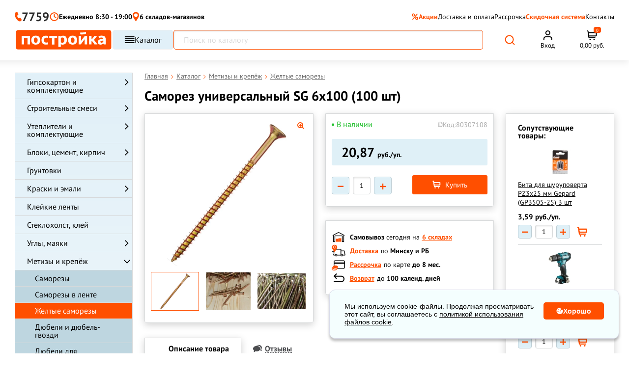

--- FILE ---
content_type: text/html; charset=UTF-8
request_url: https://www.postroyka.by/zheltye-samorezy/samorez-universalnyj-sg-6-100-100-sht/
body_size: 98052
content:
<!DOCTYPE html><html lang="ru"><head><meta http-equiv="Content-Type" content="text/html; charset=utf-8"/><title>Саморез универсальный SG 6.0*100 100 шт купить Минск, цена</title><meta name="description" content="Саморез универсальный SG 6х100 (100 шт) — описание, технические характеристики, применение, отзывы, фото и цены. Доставка по Минску и Беларуси."/><meta name="keywords" content="саморезы, шурупы, саморез, sg 6.0*100, sg 6.0х100, sg, универсальный, самарез, 6 на 100 6,0*100 саморез для дерева  желтые саморезы желтый саморез, Саморез универсальный SG 6.0*100. Китай. 100 шт."/><meta name="creator" content="ITMEDIA, www.itmedia.by"/><link rel="stylesheet" href="/bundles/postroykaapp/css/fonts_google_apis.css?e6cc9794-75e8-4753-9384-e9104c992d70" type="text/css"><link rel="preload" href="/build/fonts/postroyka.woff" as="font" type="font/woff" crossorigin><link rel="stylesheet" href="/bundles/postroykaapp/css/vendor.css?e6cc9794-75e8-4753-9384-e9104c992d70" type="text/css"><link rel="stylesheet" href="/bundles/postroykaapp/css/swiper-bundle.min.css"/><link rel="stylesheet" href="/build/bundles/postroykaapp/css/main.a979bc6e.css"><script>
        window.dataLayer = window.dataLayer || [];
    </script><meta name="viewport" content="width=device-width"><meta name="robots" content="index, follow"/><meta name="geo.placename" content="ул. Уручская 21, Минск, Беларусь"/><meta name="geo.position" content="53.9554750;27.6914730"/><meta name="geo.region" content="BY-"/><meta name="ICBM" content="53.9554750, 27.6914730"/><meta property="og:title" content="Саморез универсальный SG 6х100 (100 шт) — Постройка.бел"/><meta property="og:description" content="Саморезы универсальные SG применяются для работы с такими материалами, как фанера, ДСП, ДВП и многие …"/><meta property="og:type" content="website"/><meta property="og:url" content="https://www.postroyka.by/zheltye-samorezy/samorez-universalnyj-sg-6-100-100-sht/"/><meta property="og:image"
          content="https://www.postroyka.by/cache/product/media/pages/6b/52/6b52734d3bb8d6616631cd4845ec272b.webp"/><meta name="msapplication-config" content="/bundles/postroykaapp/images/favs1/browserconfig.xml"><link rel="icon" href="/bundles/postroykaapp/images/favs1/favicon.ico?4" type="image/x-icon"/><link type="image/png" sizes="16x16" rel="icon" href="/bundles/postroykaapp/images/favs1/favicon-16.svg?3"><link type="image/png" sizes="32x32" rel="icon" href="/bundles/postroykaapp/images/favs1/favicon-32.svg?3"><link type="image/svg+xml" sizes="120x120" rel="icon" href="/bundles/postroykaapp/images/favs1/favicon-120.svg?3"><link type="image/png" sizes="192x192" rel="icon" href="/bundles/postroykaapp/images/favs1/favicon-192.png?3"><link rel="apple-touch-icon" href="/bundles/postroykaapp/images/favs1/apple-touch-icon.png?3"><link rel="apple-touch-icon" sizes="192x192" href="/bundles/postroykaapp/images/favs1/favicon-192.png?3"><link type="image/png" sizes="192x192" rel="icon" href="/bundles/postroykaapp/images/favs1/favicon-192.png?3"><link rel="manifest" href="/bundles/postroykaapp/images/favs1/manifest.json"><link rel="canonical" href="https://www.postroyka.by/zheltye-samorezy/samorez-universalnyj-sg-6-100-100-sht/"/><meta name="yandex-verification" content="3a315d6bd1a61d69" /><meta name="facebook-domain-verification" content="uidxv2arjhhaxhfra3n2o2m4bohtgq" /><!-- Google Tag Manager --><script>(function(w,d,s,l,i){w[l]=w[l]||[];w[l].push({'gtm.start':
new Date().getTime(),event:'gtm.js'});var f=d.getElementsByTagName(s)[0],
j=d.createElement(s),dl=l!='dataLayer'?'&l='+l:'';j.async=true;j.src=
'https://www.googletagmanager.com/gtm.js?id='+i+dl;f.parentNode.insertBefore(j,f);
})(window,document,'script','dataLayer','GTM-KBWLP9B');</script><!-- End Google Tag Manager --></head><body><!-- Google Tag Manager (noscript) --><noscript><iframe src="https://www.googletagmanager.com/ns.html?id=GTM-KBWLP9B"
height="0" width="0" style="display:none;visibility:hidden"></iframe></noscript><!-- End Google Tag Manager (noscript) --><svg style="position: absolute; width: 0; height: 0; overflow: hidden;" version="1.1"
         xmlns="http://www.w3.org/2000/svg" xmlns:xlink="http://www.w3.org/1999/xlink"><defs><symbol id="svg-star" viewBox="0 0 32 32"><path d="M16 0l4.043 11.79h11.957l-9.6 7.157 4.549 13.053-10.949-8.21-10.947 8.21 4.547-13.053-9.6-7.157h11.958l4.042-11.79z"></path></symbol></defs></svg><div class="c-popup spinner_overlay"><div class="spinner"></div></div><div class="c-overlay function_overlay"></div><div class="c-popup mobil-phones_popup"><div class="mobile-menu-site-close-icon"><svg width="22" height="12" viewBox="0 0 22 12" fill="none" xmlns="http://www.w3.org/2000/svg"><path d="M21 6H1" stroke="#808080" stroke-width="1.5" stroke-linecap="round" stroke-linejoin="round"></path><path d="M6 11L1 6L6 1" stroke="#808080" stroke-width="1.5" stroke-linecap="round" stroke-linejoin="round"></path></svg></div><div class="header-popup"><div class="item-mode item-mode--mobile short-phone"><a href="tel:7759" class="header-phone-min"><svg width="17" height="22" viewBox="0 0 17 22" fill="none" xmlns="http://www.w3.org/2000/svg"><path d="M15.3209 15.5025C14.8831 15.0466 14.4453 14.3626 14.0074 13.9067C13.5696 13.2227 12.9129 13.2228 12.2562 13.4507C11.8184 13.6787 11.3806 13.9067 11.1617 14.1346C10.9428 14.3626 10.7239 14.3626 10.505 14.5906C10.2861 14.5906 10.286 14.8186 10.0671 14.8186C9.84822 14.8186 9.62934 14.8186 9.41043 14.5906C8.97262 14.1347 8.75371 13.6787 8.3159 13.2228C8.3159 13.2228 7.87804 12.3109 7.65914 12.0829C7.44023 11.6269 7.00244 10.715 7.00244 10.715C6.78353 10.2591 6.56458 9.57516 6.34568 9.11921C6.34568 8.89123 6.34569 8.66325 6.5646 8.43528C6.5646 8.2073 6.78353 8.20731 7.00244 8.20731C7.22135 7.97933 7.44023 7.97934 7.65914 7.75137C8.09695 7.52339 8.53477 7.29541 8.75367 7.06743C9.19149 6.61149 9.41042 5.92757 9.19151 5.24365C8.97261 4.55973 8.75371 3.8758 8.3159 3.19188C7.87808 2.27998 7.65918 1.36808 7.22136 0.684159C7.22136 0.456185 7.00243 0.2282 6.78352 0.2282C6.56461 0.2282 6.34572 0.228203 5.9079 0.000228882C4.81337 0.000228882 3.71884 0.228207 2.84321 0.91213C1.96758 1.82403 1.31082 2.9639 1.09191 4.10378C0.654099 5.6996 0.873019 7.29541 1.31083 9.11921C1.74865 10.715 2.40534 12.0829 3.06207 13.4507C3.28097 13.6787 3.9377 15.0465 4.1566 15.2745C5.03223 16.6424 5.9079 18.0102 7.00244 19.1501C8.09698 20.29 9.41039 21.2019 10.9427 21.6578C12.0373 22.1138 13.3507 22.1138 14.4453 21.6578C15.5398 21.2019 16.1965 20.5179 16.6344 19.3781C16.8533 19.1501 16.8533 18.9221 16.8533 18.4662C16.8533 18.2382 16.8533 18.0102 16.6344 17.7822C16.4154 17.0983 15.7587 16.4144 15.3209 15.5025Z" fill="#FF4F00"/></svg>
                        7759
                    </a><div class="_phone-list__content__time"><div class="_phone-list__work">
                            Без выходных
                        </div><div class="_phone-list__time">
                            с 8:30 до 19:00
                        </div></div></div><div class="header-popup__item header-popup__item--phone"><ul class="_phone-list"><div class="_phone-list__title"><li class="_phone-list__text"><span>Минск</span><a href="/contacts/">Уручская, 12А/3</a></li></div><div class="_phone-list__content"><div class="_phone-list__content__phone"><li><a class="_number" href="tel:+375296595959">+375 (29) 659-59-59</a></li><li><a class="_number" href="tel:+375336595959">+375 (33) 659-59-59</a></li></div></div></ul><ul class="_phone-list"><div class="_phone-list__title"><li class="_phone-list__text"><span>Минск</span><a href="/contacts/">Казинца, 11/3</a></li></div><div class="_phone-list__content"><div class="_phone-list__content__phone"><li><a class="_number" href="tel:+375296585959">+375 (29) 658-59-59</a></li><li><a class="_number" href="tel:+375336585959">+375 (33) 658-59-59</a></li></div></div></ul><ul class="_phone-list"><div class="_phone-list__title"><li class="_phone-list__text"><span>Минский район</span><a href="/contacts/">Цнянка</a></li></div><div class="_phone-list__content"><div class="_phone-list__content__phone"><li><a class="_number" href="tel:+375296285959">+375 (29) 628-59-59</a></li><li><a class="_number" href="tel:+375336285959">+375 (33) 628-59-59</a></li></div></div></ul><ul class="_phone-list"><div class="_phone-list__title"><li class="_phone-list__text"><span>Минск</span><a href="/contacts/">
                                    Основателей, 25/3
                                    <svg width="15" height="10" viewBox="0 0 15 10" fill="none" xmlns="http://www.w3.org/2000/svg"><path d="M14.6116 3.68817C14.6116 7.37635 11.8454 9.51679 9.07927 9.91194C6.31315 10.3071 1.01143 8.52888 0.089357 5.53225C-0.832716 2.53561 5.6217 8.12321e-05 8.38784 7.42753e-07C11.154 -7.97466e-05 14.6116 -1.71469e-05 14.6116 3.68817Z" fill="#FF4F00"/><path d="M5.50146 3.41336V7.0752H4.62121L3.32599 4.79661V7.0752H2.44323V3.41336H3.32599L4.62121 5.69195V3.41336H5.50146ZM8.57982 6.39615V7.0752H6.62818V6.39615H8.57982ZM6.94256 3.41336V7.0752H6.05979V3.41336H6.94256ZM8.32832 4.86703V5.52344H6.62818V4.86703H8.32832ZM8.58736 3.41336V4.09492H6.62818V3.41336H8.58736ZM9.78702 6.74322L10.5164 3.41336H10.9515L11.1879 3.69755L10.4107 7.0752H9.93037L9.78702 6.74322ZM9.59336 3.41336L10.2095 6.76837L10.0511 7.0752H9.49528L8.71814 3.41336H9.59336ZM11.5878 6.75076L12.1989 3.41336H13.0716L12.2945 7.0752H11.7412L11.5878 6.75076ZM11.2658 3.41336L12.0128 6.76334L11.8619 7.0752H11.3815L10.5868 3.69252L10.8333 3.41336H11.2658Z" fill="white"/></svg></a></li></div><div class="_phone-list__content"><div class="_phone-list__content__phone"><li><a class="_number" href="tel:+375296835959">+375 (29) 683-59-59</a></li><li><a class="_number" href="tel:+375336835959">+375 (33) 683-59-59</a></li></div></div></ul><ul class="_phone-list"><div class="_phone-list__title"><li class="_phone-list__text"><span>Минск</span><a href="/contacts/">
                                    Панченко, 19
                                </a></li></div><div class="_phone-list__content"><div class="_phone-list__content__phone"><li><a class="_number" href="tel:+375296795959">+375 (29) 679-59-59</a></li><li><a class="_number" href="tel:+375336795959">+375 (33) 679-59-59</a></li></div></div></ul><ul class="_phone-list"><div class="_phone-list__title"><li class="_phone-list__text"><span>Минск</span><a href="/contacts/">Промышленная, 2В</a></li></div><div class="_phone-list__content"><div class="_phone-list__content__phone"><li><a class="_number" href="tel:+375296115959">+375 (29) 611-59-59</a></li><li><a class="_number" href="tel:+375336115959">+375 (33) 611-59-59</a></li></div></div></ul></div><div class="header-popup__item"><div class="social-networks"><a href="https://t.me/PostroykaBel_bot" target="_blank" class="social-networks__item"><span class="social-networks__item"><svg width="41" height="40" viewBox="0 0 41 40" fill="none" xmlns="http://www.w3.org/2000/svg"><g clip-path="url(#clip0_27_77)"><rect x="0.5" y="0.00012207" width="40" height="40" rx="7" fill="url(#paint0_linear_27_77)"/><path d="M9.5534 19.7882C15.3846 17.2482 19.2722 15.5735 21.2159 14.7645C26.7722 12.4541 27.9253 12.0529 28.6784 12.0393C28.844 12.0366 29.2128 12.0776 29.4534 12.2721C29.6534 12.4362 29.7096 12.6581 29.7378 12.8138C29.7628 12.9695 29.7971 13.3241 29.769 13.601C29.469 16.7635 28.1659 24.4379 27.5034 27.9801C27.2253 29.4788 26.6721 29.9813 26.1378 30.0304C24.9753 30.1373 24.094 29.2629 22.969 28.5257C21.2097 27.3716 20.2159 26.6535 18.5065 25.5276C16.5315 24.2263 17.8128 23.511 18.9378 22.3423C19.2315 22.0363 24.3503 17.3816 24.4471 16.9595C24.4597 16.9066 24.4722 16.7098 24.3534 16.606C24.2378 16.502 24.0659 16.5376 23.9409 16.5657C23.7628 16.6057 20.9534 18.4645 15.5034 22.1416C14.7065 22.6898 13.9846 22.957 13.3346 22.9429C12.6221 22.9276 11.2471 22.5391 10.2253 22.2073C8.97527 21.8001 7.9784 21.5848 8.0659 20.8932C8.10965 20.5332 8.60652 20.1648 9.5534 19.7882Z" fill="white"/></g><defs><linearGradient id="paint0_linear_27_77" x1="20.5" y1="0.00012207" x2="20.5" y2="40.0001" gradientUnits="userSpaceOnUse"><stop stop-color="#28A8E9"/><stop offset="1" stop-color="#24A1DD"/></linearGradient><clipPath id="clip0_27_77"><rect x="0.5" y="0.00012207" width="40" height="40" rx="7" fill="white"/></clipPath></defs></svg></span></a><a class="social-networks__item" target="_blank"
                           href=" viber://pa?chatURI=postroykabot"><span class="social-networks__item"><svg width="41" height="40" viewBox="0 0 41 40" fill="none" xmlns="http://www.w3.org/2000/svg"><rect x="0.5" y="0.00012207" width="40" height="40" rx="7" fill="url(#paint0_linear_27_82)"/><path d="M29.3337 11.5615C28.737 11.0118 26.3222 9.25938 20.9382 9.23589C20.9382 9.23589 14.591 8.85535 11.4997 11.693C9.78016 13.4125 9.17411 15.9354 9.10833 19.0596C9.04256 22.1839 8.96269 28.0377 14.6051 29.6257H14.6098L14.6051 32.0499C14.6051 32.0499 14.5675 33.0318 15.2159 33.2291C15.9958 33.4734 16.4562 32.7264 17.2032 31.923C17.6119 31.4814 18.1757 30.8331 18.6032 30.3398C22.465 30.6639 25.4295 29.9216 25.7678 29.8136C26.5477 29.5599 30.9592 28.9961 31.6733 23.1423C32.4156 17.1005 31.3163 13.2857 29.3337 11.5615ZM29.9867 22.7007C29.3806 27.5867 25.8054 27.8968 25.1477 28.1082C24.8658 28.1974 22.2583 28.8458 18.9837 28.6344C18.9837 28.6344 16.5407 31.5801 15.7796 32.3459C15.5306 32.5949 15.2581 32.5714 15.2628 32.0781C15.2628 31.7539 15.2816 28.0518 15.2816 28.0518C15.2769 28.0518 15.2769 28.0518 15.2816 28.0518C10.499 26.7269 10.7809 21.7422 10.8325 19.1348C10.8842 16.5273 11.3775 14.3897 12.8339 12.9521C15.4508 10.5796 20.8395 10.9319 20.8395 10.9319C25.392 10.9507 27.5719 12.3225 28.0793 12.783C29.7565 14.2206 30.6115 17.6596 29.9867 22.7007ZM23.4563 18.9046C23.4751 19.3086 22.8691 19.3368 22.8503 18.9328C22.7986 17.8992 22.3147 17.3965 21.3187 17.3401C20.9147 17.3166 20.9523 16.7106 21.3516 16.7341C22.6624 16.8045 23.3906 17.5562 23.4563 18.9046ZM24.4101 19.4355C24.457 17.4435 23.212 15.8837 20.8489 15.7099C20.4496 15.6817 20.4918 15.0756 20.8912 15.1038C23.6161 15.3011 25.0678 17.1757 25.0161 19.4496C25.0114 19.8536 24.4007 19.8348 24.4101 19.4355ZM26.6182 20.065C26.6229 20.4691 26.0121 20.4738 26.0121 20.0697C25.9839 16.2408 23.4328 14.1548 20.3368 14.1313C19.9375 14.1266 19.9375 13.5253 20.3368 13.5253C23.7993 13.5488 26.5853 15.9401 26.6182 20.065ZM26.0873 24.6739V24.6833C25.5799 25.5759 24.6309 26.5625 23.6537 26.2477L23.6443 26.2336C22.653 25.9564 20.318 24.7537 18.8428 23.5792C18.0817 22.9778 17.3864 22.2684 16.8508 21.5872C16.3669 20.9811 15.8783 20.2623 15.4038 19.3979C14.4031 17.5891 14.1823 16.781 14.1823 16.781C13.8675 15.8038 14.8494 14.8548 15.7468 14.3474H15.7561C16.1884 14.1219 16.6018 14.1971 16.879 14.5307C16.879 14.5307 17.4616 15.226 17.7106 15.5689C17.9455 15.8884 18.2602 16.4005 18.4247 16.6871C18.7113 17.1992 18.5327 17.7207 18.2508 17.9368L17.6871 18.3878C17.4005 18.618 17.4381 19.0455 17.4381 19.0455C17.4381 19.0455 18.2743 22.2074 21.3986 23.006C21.3986 23.006 21.8261 23.0436 22.0563 22.757L22.5073 22.1933C22.7234 21.9114 23.2449 21.7328 23.757 22.0194C24.4476 22.4094 25.3262 23.0154 25.9087 23.5651C26.2376 23.8329 26.3128 24.2416 26.0873 24.6739Z" fill="white"/><defs><linearGradient id="paint0_linear_27_82" x1="20.5" y1="0.00012207" x2="20.5" y2="40.0001" gradientUnits="userSpaceOnUse"><stop stop-color="#B40E90"/><stop offset="1" stop-color="#AA098F"/></linearGradient></defs></svg></span></a><a href="mailto:mail@postroyka.by" class="social-networks__item"><span class="social-networks__item"><svg width="41" height="40" viewBox="0 0 41 40" fill="none" xmlns="http://www.w3.org/2000/svg"><rect x="0.5" y="0.00012207" width="40" height="40" rx="7" fill="url(#paint0_linear_27_88)"/><path d="M12.5 12.0001H28.5C29.6 12.0001 30.5 12.9001 30.5 14.0001V26.0001C30.5 27.1001 29.6 28.0001 28.5 28.0001H12.5C11.4 28.0001 10.5 27.1001 10.5 26.0001V14.0001C10.5 12.9001 11.4 12.0001 12.5 12.0001Z" fill="#E30A0A" stroke="white" stroke-width="2" stroke-linecap="round" stroke-linejoin="round"/><path d="M30.5 14.0001L20.5 21.0001L10.5 14.0001" stroke="white" stroke-width="2" stroke-linecap="round" stroke-linejoin="round"/><defs><linearGradient id="paint0_linear_27_88" x1="20.5" y1="0.00012207" x2="20.5" y2="40.0001" gradientUnits="userSpaceOnUse"><stop stop-color="#ED0909"/><stop offset="1" stop-color="#DB0A0A"/></linearGradient></defs></svg></span></a></div></div></div></div><div class="c-overlay popup_overlay"></div><div class="cookie-block"><div class="cookie-content">
            Мы используем cookie-файлы. Продолжая просматривать этот сайт, вы соглашаетесь с <a href="/cookie/">политикой использования файлов cookie</a>.
        </div><div class="cookie-btn"><svg width="14" height="13" viewBox="0 0 14 13" fill="none" xmlns="http://www.w3.org/2000/svg"><path fill-rule="evenodd" clip-rule="evenodd" d="M13.0097 4.0248V4.0274C13.3347 4.81 13.5 5.64162 13.5 6.5C13.5 10.0832 10.5832 13 7 13C3.41684 13 0.5 10.0832 0.5 6.5C0.5 2.91683 3.41684 0 7 0C7.67708 0 8.34609 0.10549 8.98303 0.311628C8.98566 0.311628 8.98566 0.314225 8.98566 0.314225H8.9938C9.00291 0.317335 9.01028 0.322881 9.01791 0.328587L9.02509 0.333877L9.02817 0.336009L9.03163 0.338221L9.03349 0.339311L9.03728 0.341347C9.051 0.349522 9.06735 0.352119 9.08075 0.36289C9.08075 0.36289 9.08075 0.363772 9.08126 0.364509C9.08158 0.365038 9.08222 0.365487 9.08331 0.365487C9.09793 0.380378 9.10845 0.395286 9.12037 0.412165L9.12384 0.417118C9.12544 0.419218 9.12711 0.421205 9.12884 0.423161L9.13262 0.427361C9.13602 0.431096 9.13942 0.43483 9.14237 0.438982C9.14467 0.442156 9.14673 0.445586 9.14833 0.449433C9.15269 0.457047 9.15551 0.465351 9.15763 0.474022L9.15872 0.478863L9.15993 0.484778L9.16173 0.495486L9.16423 0.50233L9.16692 0.509399L9.16712 0.509928C9.1716 0.52163 9.17622 0.533732 9.17808 0.547117C9.17808 0.551541 9.1775 0.556045 9.17693 0.56071V0.562858C9.17622 0.568933 9.17545 0.575361 9.17545 0.582397C9.17545 0.606906 9.17289 0.62845 9.16731 0.652975V0.655572C9.16417 0.664693 9.15865 0.672996 9.15333 0.680882C9.14916 0.687134 9.14519 0.693113 9.14275 0.699028C9.13461 0.715378 9.12903 0.731712 9.11826 0.74508C8.77132 1.16778 8.58191 1.69595 8.58191 2.23748C8.58191 3.53451 9.63787 4.59086 10.9353 4.59086C11.5474 4.59086 12.1269 4.35537 12.5684 3.92748C12.5721 3.92445 12.5757 3.92187 12.5794 3.91955C12.5847 3.91622 12.5899 3.91341 12.5952 3.91062C12.5998 3.90818 12.6044 3.90575 12.609 3.90298C12.6253 3.8922 12.6361 3.88143 12.6524 3.87326H12.6579C12.6769 3.86545 12.6988 3.86248 12.7204 3.85989C12.7337 3.85989 12.7475 3.85171 12.7609 3.85431C12.7772 3.85431 12.7906 3.85989 12.8069 3.86248C12.8259 3.86508 12.8448 3.86768 12.8611 3.87326C12.8682 3.87667 12.8741 3.88137 12.8804 3.8865L12.8839 3.88935L12.8909 3.8948C12.9124 3.90557 12.9313 3.91634 12.9503 3.93269C12.9503 3.93425 12.9503 3.93487 12.9508 3.93513C12.9512 3.93529 12.9519 3.93529 12.9529 3.93529C12.9637 3.94866 12.9718 3.96499 12.98 3.98134C12.9881 3.99471 13.0015 4.00289 13.0071 4.01922C13.0071 4.02086 13.0071 4.02159 13.0076 4.02236L13.0083 4.02339L13.0097 4.0248ZM2.39577 7.31231C2.39577 7.91106 2.88088 8.39577 3.47923 8.39577C4.07758 8.39577 4.56269 7.91106 4.56269 7.31231C4.56269 6.71358 4.07758 6.22886 3.47923 6.22886C2.8805 6.22886 2.39577 6.71394 2.39577 7.31231ZM5.10385 2.70809C4.65701 2.70809 4.29154 3.07395 4.29154 3.52077C4.29154 3.96761 4.65739 4.33346 5.10385 4.33309C5.55107 4.33309 5.91654 3.96761 5.91654 3.52077C5.91654 3.07356 5.55068 2.70809 5.10385 2.70809ZM6.72923 10.0208C6.72923 10.468 7.0947 10.8335 7.54154 10.8335C7.98837 10.8335 8.35423 10.4676 8.35423 10.0208C8.35423 9.57395 7.98837 9.20846 7.54154 9.20846C7.0947 9.20846 6.72923 9.57395 6.72923 10.0208ZM7 6.36442C7 6.96317 7.48511 7.44788 8.08346 7.44788C8.68181 7.44788 9.16654 6.96317 9.16692 6.36442C9.16692 5.76569 8.68181 5.28098 8.08346 5.28098C7.48473 5.28098 7 5.76606 7 6.36442Z" fill="white"/></svg>
            Хорошо</div></div><div class="c-popup c-popup-map"><div class="_ico-close c-popup-map-arrow"></div><div class="c-popup-map-container c-popup-map-location" data-location="5" data-wh="promyshlennaya"></div><div class="c-popup-map-container c-popup-map-location" data-location="1" data-wh="uruchskaya"></div><div class="c-popup-map-container c-popup-map-location" data-location="2" data-wh="kazinca"></div><div class="c-popup-map-container c-popup-map-location" data-location="4" data-wh="cnyanka"></div><div class="c-popup-map-container c-popup-map-location" data-location="3" data-wh="panchenko"></div><div class="c-popup-map-container c-popup-map-location" data-location="6" data-wh="osnovateley"></div></div><div class="header_panel"><div class="_container mobile_act_user" style="text-align: right"><span id="akt_user" class="text"></span></div><div class="_container"><div class="large_row"><div class="col_full"><a href="/"
                   title="Главная страница Postroyka.by" class="_logo"><img loading="lazy" src="/bundles/postroykaapp/images/logo_51.svg"
                         alt="Логотип строительного магазина Постройка.бел"
                         width="259" height="40"
                    ><span class="text">Склад-магазин стройматериалов</span></a></div><div class="col_ hide768 head-midl"><div class="_head-phone"><div class="_row"><div class="col_6"><ul class="_phone-list"><li class="_phone-list__text"><a href="/contacts/">Цнянка</a></li><li><span class="_opr-a1">&nbsp;</span><span class="_opr-mts">&nbsp;</span><a class="_number" href="tel:+375296285959">628-59-59</a></li></ul></div><div class="col_6"><ul class="_phone-list"><li class="_phone-list__text"><a href="/contacts/">Казинца, 11/3</a></li><li><span class="_opr-a1">&nbsp;</span><span class="_opr-mts">&nbsp;</span><a class="_number" href="tel:+375296585959">658-59-59</a></li></ul></div><div class="col_6"><ul class="_phone-list"><li class="_phone-list__text"><a href="/contacts/">Уручская, 12А/3</a></li><li><span class="_opr-a1">&nbsp;</span><span class="_opr-mts">&nbsp;</span><a class="_number" href="tel:+375296595959">659-</a><a href="tel:+375296595959">59-59</a></li></ul></div></div></div></div><div class="col_ hide1280 p-0"><div class="_head-info"><div class="item"><div class="mode header-time-working">
                            Ежедневно 8:30 - 19:00
                        </div></div><div class="item"><div class="delivery"><a href="#" class="openDeliveryMap"><span class="_ico-delivery"></span><span class="_text">Стоимость доставки</span></a></div></div><div class="item"><div class="delivery"><a href="/contacts/#karta"><span class="_text"></span></a></div></div><div class=""><div class="item-mode"><div class="img-list"><span class="_opr-a1">&nbsp;</span><span class="_opr-mts">&nbsp;</span><span class="_opr-smile">
                                    &nbsp;</span></div><a href="tel:7759" class="header-phone-min">7759</a><span class="arrow-popup"><svg width="9" height="5" viewBox="0 0 9 5" fill="none" xmlns="http://www.w3.org/2000/svg"><path d="M8.8019 0.191199C8.67501 0.0687747 8.50294 0 8.32353 0C8.14411 0 7.97205 0.0687747 7.84516 0.191199L4.49591 3.42372L1.14667 0.191199C1.01906 0.0722442 0.848142 0.00642204 0.670735 0.00790977C0.493329 0.00939751 0.323626 0.0780764 0.198175 0.199154C0.0727262 0.320232 0.00156784 0.484021 2.57492e-05 0.655245C-0.00151539 0.826468 0.0666828 0.991425 0.189934 1.11459L4.01755 4.8088C4.14443 4.93123 4.3165 5 4.49591 5C4.67533 5 4.8474 4.93123 4.97428 4.8088L8.8019 1.11459C8.92874 0.992127 9 0.826055 9 0.652894C9 0.479733 8.92874 0.313662 8.8019 0.191199Z" fill="#2A2A2A"/></svg></span><div class="header-popup"><div class="header-popup__item"><ul class="_phone-list"><li class="_phone-list__text"><a href="/contacts/">Цнянка</a></li><li><span class="_opr-a1">&nbsp;</span><a class="_number" href="tel:+375296285959">+375 (29) 628-59-59</a></li><li><span class="_opr-mts">&nbsp;</span><a class="_number" href="tel:+375336285959">+375 (33) 628-59-59</a></li></ul><ul class="_phone-list"><li class="_phone-list__text"><a href="/contacts/">ул. Казинца, 11/3</a></li><li><span class="_opr-a1">&nbsp;</span><a class="_number" href="tel:+375296585959">+375 (29) 658-59-59</a></li><li><span class="_opr-mts">&nbsp;</span><a class="_number" href="tel:+375336585959">+375 (33) 658-59-59</a></li></ul><ul class="_phone-list"><li class="_phone-list__text"><a href="/contacts/">ул. Уручская, 12А/3</a></li><li><span class="_opr-a1">&nbsp;</span><a class="_number" href="tel:+375296595959">+375 (29) 659-59-59</a></li><li><span class="_opr-mts">&nbsp;</span><a class="_number" href="tel:+375336595959">+375 (33) 659-59-59</a></li></ul></div><div class="header-popup__item"><div class="social-networks"><a href="https://t.me/PostroykaBel_bot" target="_blank" class="social-networks__item"><span class="social-networks__item"><svg width="19" height="19" viewBox="0 0 19 19" fill="none" xmlns="http://www.w3.org/2000/svg"><path d="M9.07071 0C6.66555 0 4.35677 0.956251 2.65743 2.65673C0.95634 4.35787 0.000471209 6.66496 0 9.07071C0 11.4754 0.956676 13.7842 2.65743 15.4847C4.35677 17.1852 6.66555 18.1414 9.07071 18.1414C11.4759 18.1414 13.7846 17.1852 15.484 15.4847C17.1847 13.7842 18.1414 11.4754 18.1414 9.07071C18.1414 6.66598 17.1847 4.3572 15.484 2.65673C13.7846 0.956251 11.4759 0 9.07071 0Z" fill="#2AABEE"/><path d="M4.10602 8.97491C6.75069 7.82293 8.51381 7.0634 9.39537 6.69646C11.9153 5.64865 12.4383 5.46667 12.7799 5.4605C12.855 5.4593 13.0222 5.47786 13.1314 5.56609C13.2221 5.6405 13.2476 5.74113 13.2603 5.81178C13.2717 5.88236 13.2873 6.04323 13.2745 6.1688C13.1385 7.6031 12.5474 11.0837 12.247 12.6902C12.1208 13.3699 11.87 13.5978 11.6276 13.6201C11.1004 13.6686 10.7007 13.272 10.1905 12.9377C9.39254 12.4143 8.94184 12.0886 8.16658 11.5779C7.27084 10.9878 7.85194 10.6633 8.36216 10.1333C8.49539 9.99451 10.8169 7.88344 10.8609 7.69197C10.8665 7.66802 10.8722 7.57873 10.8183 7.53167C10.7659 7.48448 10.6879 7.50063 10.6313 7.51339C10.5505 7.53153 9.27632 8.37454 6.80455 10.0423C6.44314 10.2909 6.11574 10.412 5.82095 10.4057C5.4978 10.3987 4.87419 10.2226 4.41074 10.072C3.84382 9.88736 3.3917 9.78971 3.43138 9.47606C3.45122 9.31279 3.67657 9.14569 4.10602 8.97491Z" fill="white"/><defs><linearGradient id="paint0_linear_179_954" x1="9.07071" y1="0" x2="9.07071" y2="18.1414" gradientUnits="userSpaceOnUse"><stop stop-color="#2AABEE"/><stop offset="1" stop-color="#229ED9"/></linearGradient></defs></svg></span> Telegram</a><a class="social-networks__item" target="_blank" href=" viber://pa?chatURI=postroykabot"><span class="social-networks__item"><svg width="19" height="19" viewBox="0 0 19 19" fill="none" xmlns="http://www.w3.org/2000/svg"><path d="M9.07071 0C6.66555 0 4.35677 0.956251 2.65743 2.65673C0.95634 4.35787 0.000471209 6.66496 0 9.07071C0 11.4754 0.956676 13.7842 2.65743 15.4847C4.35677 17.1852 6.66555 18.1414 9.07071 18.1414C11.4759 18.1414 13.7846 17.1852 15.484 15.4847C17.1847 13.7842 18.1414 11.4754 18.1414 9.07071C18.1414 6.66598 17.1847 4.3572 15.484 2.65673C13.7846 0.956251 11.4759 0 9.07071 0Z" fill="#B50F90"/><path d="M13.077 5.24347C12.8064 4.99418 11.7112 4.1994 9.26932 4.18875C9.26932 4.18875 6.39067 4.01616 4.98863 5.30314C4.20877 6.08299 3.93391 7.22721 3.90407 8.64416C3.87424 10.0611 3.83802 12.716 6.39706 13.4362H6.39919L6.39706 14.5357C6.39706 14.5357 6.38001 14.981 6.67406 15.0705C7.02776 15.1813 7.23658 14.8425 7.57537 14.4782C7.76074 14.2779 8.01643 13.9838 8.21033 13.7601C9.96181 13.9071 11.3063 13.5705 11.4597 13.5215C11.8134 13.4064 13.8142 13.1507 14.1381 10.4958C14.4748 7.75563 13.9762 6.02546 13.077 5.24347ZM13.3732 10.2955C13.0983 12.5115 11.4768 12.6521 11.1785 12.748C11.0506 12.7885 9.86806 13.0825 8.38292 12.9866C8.38292 12.9866 7.27493 14.3226 6.92975 14.6699C6.81682 14.7829 6.69323 14.7722 6.69536 14.5485C6.69536 14.4015 6.70389 12.7224 6.70389 12.7224C6.70176 12.7224 6.70176 12.7224 6.70389 12.7224C4.53478 12.1216 4.66262 9.86082 4.68606 8.67825C4.7095 7.49568 4.93323 6.52619 5.59376 5.87418C6.78059 4.79815 9.22457 4.95795 9.22457 4.95795C11.2893 4.96648 12.2779 5.58866 12.5081 5.79747C13.2687 6.44948 13.6565 8.00919 13.3732 10.2955ZM10.4114 8.57385C10.4199 8.75709 10.1451 8.76988 10.1365 8.58663C10.1131 8.11786 9.89363 7.88987 9.44191 7.8643C9.25866 7.85365 9.27571 7.57878 9.45682 7.58944C10.0513 7.6214 10.3816 7.96232 10.4114 8.57385ZM10.8439 8.81462C10.8653 7.91118 10.3006 7.20377 9.22883 7.12493C9.04772 7.11215 9.0669 6.83728 9.24801 6.85006C10.4838 6.93956 11.1423 7.78973 11.1188 8.82101C11.1167 9.00426 10.8397 8.99574 10.8439 8.81462ZM11.8454 9.10014C11.8475 9.28339 11.5705 9.28552 11.5705 9.10227C11.5577 7.36571 10.4007 6.41965 8.99658 6.409C8.81547 6.40687 8.81547 6.13413 8.99658 6.13413C10.5669 6.14478 11.8305 7.22934 11.8454 9.10014ZM11.6046 11.1904V11.1947C11.3745 11.5995 10.9441 12.047 10.5009 11.9042L10.4966 11.8978C10.047 11.7721 8.98806 11.2266 8.319 10.6939C7.97382 10.4212 7.65847 10.0995 7.41556 9.79051C7.19609 9.51564 6.97449 9.18963 6.75929 8.79757C6.30544 7.97723 6.20529 7.61074 6.20529 7.61074C6.06253 7.16755 6.50786 6.73713 6.91483 6.50701H6.91909C7.11512 6.40474 7.30263 6.43883 7.42834 6.59011C7.42834 6.59011 7.69256 6.90546 7.80549 7.06101C7.91203 7.2059 8.05479 7.43815 8.12936 7.56813C8.25934 7.80038 8.17837 8.0369 8.05053 8.13491L7.79483 8.33946C7.66486 8.44387 7.6819 8.63777 7.6819 8.63777C7.6819 8.63777 8.06118 10.0718 9.47813 10.434C9.47813 10.434 9.67203 10.451 9.77644 10.3211L9.98099 10.0654C10.079 9.93753 10.3155 9.85656 10.5478 9.98654C10.861 10.1634 11.2594 10.4383 11.5237 10.6876C11.6728 10.809 11.7069 10.9944 11.6046 11.1904Z" fill="white"/><defs><linearGradient id="paint0_linear_179_957" x1="9.07071" y1="0" x2="9.07071" y2="18.1414" gradientUnits="userSpaceOnUse"><stop stop-color="#B50F90"/><stop offset="1" stop-color="#A9088F"/></linearGradient></defs></svg></span>
                                            Viber</a><a href="mailto:mail@postroyka.by" class="social-networks__item"><span class="social-networks__item"><svg width="19" height="19" viewBox="0 0 19 19" fill="none" xmlns="http://www.w3.org/2000/svg"><path d="M9.07071 0C6.66555 0 4.35677 0.956251 2.65743 2.65673C0.95634 4.35787 0.000471209 6.66496 0 9.07071C0 11.4754 0.956676 13.7842 2.65743 15.4847C4.35677 17.1852 6.66555 18.1414 9.07071 18.1414C11.4759 18.1414 13.7846 17.1852 15.484 15.4847C17.1847 13.7842 18.1414 11.4754 18.1414 9.07071C18.1414 6.66598 17.1847 4.3572 15.484 2.65673C13.7846 0.956251 11.4759 0 9.07071 0Z" fill="#EE0909"/><path d="M11.4441 10.1676C11.4441 10.6053 11.5687 10.7798 11.8943 10.7798C12.6202 10.7798 13.0824 9.85492 13.0824 8.31673C13.0824 5.96569 11.3691 4.84018 9.23013 4.84018C7.02967 4.84018 5.02826 6.31584 5.02826 9.10458C5.02826 11.7683 6.77904 13.2189 9.46773 13.2189C10.3806 13.2189 10.9934 13.1189 11.9308 12.8062L12.1319 13.6436C11.2065 13.9442 10.2175 14.0313 9.45523 14.0313C5.92866 14.0313 4.03979 12.0929 4.03979 9.10406C4.03979 6.09022 6.22879 4.03931 9.24263 4.03931C12.3815 4.03931 14.0443 5.91514 14.0443 8.21617C14.0443 10.167 13.432 11.6552 11.5061 11.6552C10.6302 11.6552 10.0555 11.305 9.98046 10.5292C9.75536 11.3921 9.15509 11.6552 8.34171 11.6552C7.25373 11.6552 6.34082 10.8168 6.34082 9.12907C6.34082 7.42832 7.1417 6.37785 8.57984 6.37785C9.34268 6.37785 9.81789 6.67798 10.0294 7.15319L10.3926 6.4904H11.4431V10.1676H11.4441ZM9.90647 8.51682C9.90647 7.82954 9.39322 7.54139 8.96803 7.54139C8.50533 7.54139 7.99312 7.91603 7.99312 9.01704C7.99312 9.89243 8.38079 10.3802 8.96803 10.3802C9.38072 10.3802 9.90647 10.1175 9.90647 9.39221V8.51682Z" fill="white"/><defs><linearGradient id="paint0_linear_179_960" x1="9.07071" y1="0" x2="9.07071" y2="18.1414" gradientUnits="userSpaceOnUse"><stop stop-color="#EE0909"/><stop offset="1" stop-color="#D80B0B"/></linearGradient></defs></svg></span>
                                            mail@postroyka.by</a></div></div></div></div></div></div></div><div class="col_ hide768 s-text-a-r"><div class="login_blk"><a href="/login">Вход</a></div><div class="cart_blk"><a href="/cart" title="В корзину" class="cart"><div class="_ico-cart"></div><div class="num cart-quantity-header"></div><div class="num">0</div><div class="title no-wrap">Ваша корзина:</div><div class="summ no-wrap cart-total-header"></div><div class="summ no-wrap cart-total-header">0,00 руб.</div></a></div></div><div class="col_full show768"><div class="head-links_mobile"><div class="head-links_mobile__column-logo"><a href="/"
                           title="Главная страница Postroyka.by" class="_logo"><img loading="lazy" src="/bundles/postroykaapp/images/logo-scroll.svg?1"
                                 alt="Логотип строительного магазина Постройка.бел"
                                 style="width: 138px;"><span class="text">Склад-магазин стройматериалов</span></a></div><div class="head-links_mobile__column-icon"><a href="#" class="mobile-popup-company"><svg width="23" height="23" viewBox="0 0 20 20" fill="none" xmlns="http://www.w3.org/2000/svg"><path d="M10 19C14.9706 19 19 14.9706 19 10C19 5.02944 14.9706 1 10 1C5.02944 1 1 5.02944 1 10C1 14.9706 5.02944 19 10 19Z" stroke="black" stroke-width="1.5" stroke-linecap="round" stroke-linejoin="round"/><path d="M10 9.09998V14.5" stroke="black" stroke-width="1.5" stroke-linecap="round"/><path d="M10 5.05005V5.95005" stroke="black" stroke-width="1.5" stroke-linecap="round"/></svg></a><a href="#" class="mobil-phones_popup-btn"><svg width="23" height="23" viewBox="0 0 20 20" fill="none" xmlns="http://www.w3.org/2000/svg"><path d="M18.9994 14.2087V16.9238C19.0005 17.1758 18.9488 17.4253 18.8479 17.6562C18.7469 17.8872 18.5988 18.0945 18.413 18.2649C18.2273 18.4353 18.008 18.565 17.7693 18.6458C17.5305 18.7265 17.2775 18.7565 17.0265 18.7338C14.2415 18.4312 11.5664 17.4796 9.21601 15.9554C7.02929 14.5658 5.17534 12.7119 3.7858 10.5252C2.25627 8.16411 1.30442 5.47597 1.00735 2.67851C0.98473 2.42824 1.01447 2.176 1.09468 1.93785C1.17489 1.6997 1.30381 1.48087 1.47323 1.29527C1.64265 1.10968 1.84885 0.961394 2.07872 0.85986C2.30858 0.758327 2.55707 0.705769 2.80837 0.705532H5.52347C5.96269 0.701209 6.3885 0.856744 6.72152 1.14315C7.05455 1.42955 7.27207 1.82727 7.33354 2.26219C7.44814 3.13109 7.66067 3.98423 7.96707 4.80534C8.08883 5.12927 8.11519 5.48132 8.043 5.81978C7.97082 6.15823 7.80313 6.4689 7.5598 6.71496L6.41041 7.86436C7.69877 10.1302 9.57482 12.0062 11.8406 13.2946L12.99 12.1452C13.2361 11.9018 13.5467 11.7342 13.8852 11.662C14.2236 11.5898 14.5757 11.6161 14.8996 11.7379C15.7207 12.0443 16.5739 12.2568 17.4428 12.3714C17.8824 12.4335 18.2839 12.6549 18.5709 12.9936C18.858 13.3324 19.0105 13.7648 18.9994 14.2087Z" stroke="black" stroke-width="1.5" stroke-linecap="round" stroke-linejoin="round"/></svg></a><a href="/login" class="mobile-login "><svg width="23" height="25" viewBox="0 0 20 22" fill="none" xmlns="http://www.w3.org/2000/svg"><path d="M2 20.2323V19.2071C2 15.8099 4.75401 13.0559 8.15125 13.0559H12.2521C15.6493 13.0559 18.4033 15.8099 18.4033 19.2071V20.2323" stroke-width="1.5" stroke-linecap="round"/><path d="M10.2015 9.97999C7.93671 9.97999 6.10071 8.14399 6.10071 5.87916C6.10071 3.61433 7.93671 1.77832 10.2015 1.77832C12.4663 1.77832 14.3024 3.61433 14.3024 5.87916C14.3024 8.14399 12.4663 9.97999 10.2015 9.97999Z" stroke-width="1.5" stroke-linecap="round"/></svg></a><a href="/cart" class="cart mobile-cart__item"><svg width="23" height="23" viewBox="0 0 20 20" fill="none" xmlns="http://www.w3.org/2000/svg"><path d="M7.76606 19.043C8.51343 19.043 9.11929 18.4371 9.11929 17.6898C9.11929 16.9424 8.51343 16.3365 7.76606 16.3365C7.0187 16.3365 6.41284 16.9424 6.41284 17.6898C6.41284 18.4371 7.0187 19.043 7.76606 19.043Z" stroke="black" stroke-width="1.5" stroke-linecap="round" stroke-linejoin="round"/><path d="M15.8854 19.043C16.6328 19.043 17.2387 18.4371 17.2387 17.6898C17.2387 16.9424 16.6328 16.3365 15.8854 16.3365C15.1381 16.3365 14.5322 16.9424 14.5322 17.6898C14.5322 18.4371 15.1381 19.043 15.8854 19.043Z" stroke="black" stroke-width="1.5" stroke-linecap="round" stroke-linejoin="round"/><path d="M1 1H4.27273L6.46545 11.9555C6.54027 12.3321 6.7452 12.6705 7.04436 12.9113C7.34351 13.1522 7.71784 13.2801 8.10182 13.2727H16.0545C16.4385 13.2801 16.8129 13.1522 17.112 12.9113C17.4112 12.6705 17.6161 12.3321 17.6909 11.9555L19 5.09091H5.09091" stroke="black" stroke-width="1.5" stroke-linecap="round" stroke-linejoin="round"/></svg><span class="num cart-quantity-header"></span></a></div></div></div></div><div class="sticky_cart"><div class="cart_blk cart--basket"><a href="/cart" title="В корзину" class="cart"><div class="_ico-cart"></div><div class="num">0</div><div class="title no-wrap">Ваша корзина:</div><div class="summ no-wrap cart-total-header">0,00 руб.</div></a></div></div><div class="c-panel-header"><a href="/" class="menu " id="swipe-menu_btn"></a><div class="burger-menu"><span class="burger-menu__hamburger"><span class="burger-menu__hamburger-line cross-none "></span><span class="burger-menu__hamburger-line cross-left"></span><span class="burger-menu__hamburger-line cross-right"></span></span></div><div class="c-search-widget js-search-widget show859" data-type="mobile"><form action="/search/" method="get" id="jsSearchW2"><button type="submit" class="_ico-search"></button><input id="voice-search-target" type="text" name="search" class="autocomplete js-header-search-input" placeholder="Поиск"
                           data-url="/js-api/search-catalog"/><div id="voice-search-trigger" class="pulse-button si-btn" tabindex="0"></div></form></div></div><div class="mob-menu_categories swipe-menu_mobile"><div class="mob-menu_categories__head-wrapper"><div class="mob-menu_categories__head no-active open_nav" style="height: 38px">
                    КАТАЛОГ
                </div></div><ul id="mobile-menu-container" class="vertical_nav categories_nav_mob-menu open_nav" version="1"></ul></div></div></div><div class="mobile-menu-site"><div class="mob-menu_categories__head no-active open_nav" style="height: 38px"><div class="mobile-menu-site-close-icon"><svg width="22" height="12" viewBox="0 0 22 12" fill="none" xmlns="http://www.w3.org/2000/svg"><path d="M21 6H1" stroke="#808080" stroke-width="1.5" stroke-linecap="round" stroke-linejoin="round"/><path d="M6 11L1 6L6 1" stroke="#808080" stroke-width="1.5" stroke-linecap="round" stroke-linejoin="round"/></svg></div>
            ИНФОРМАЦИЯ
        </div><ul id="mobile-information-container" class="vertical_nav vertical_nav--menu open_nav" page-id="7108"></ul></div><div class="header"><div class="weekend-notice"><div class="weekend-notice-content"><div class="weekend-notice__text">
             График работы:
            </div><div class="weekend-notice__data"><div class="weekend-notice__data__item">7 января — выходной</div></div></div><div class="weekend-notice-cross"><svg width="14" height="15" viewBox="0 0 14 15" fill="none" xmlns="http://www.w3.org/2000/svg"><path d="M1 13.5L7.00002 7.50002L1 13.5ZM13 1.5L7.00002 7.50002L13 1.5ZM7.00002 7.50002L1 1.5L7.00002 7.50002ZM7.00002 7.50002L13 13.5L7.00002 7.50002Z" fill="#FF4F00"/><path d="M1 13.5L7.00002 7.50002M7.00002 7.50002L13 1.5M7.00002 7.50002L1 1.5M7.00002 7.50002L13 13.5" stroke="#FF4F00" stroke-width="2" stroke-linecap="round" stroke-linejoin="round"/></svg></div></div><div class="_container"><div class="header-top"><div class="shop-data"><div class="shop-data-phone item-mode"><svg width="14" height="20" viewBox="0 0 14 20" fill="none" xmlns="http://www.w3.org/2000/svg"><path d="M12.6592 13.8886C12.2761 13.4948 11.893 12.9041 11.5099 12.5104C11.1268 11.9197 10.5522 11.9197 9.97757 12.1166C9.59448 12.3135 9.21139 12.5104 9.01985 12.7072C8.8283 12.9041 8.63678 12.9041 8.44524 13.101C8.25369 13.101 8.25367 13.2979 8.06213 13.2979C7.87058 13.2979 7.67906 13.2979 7.48752 13.101C7.10443 12.7073 6.91289 12.3135 6.5298 11.9197C6.5298 11.9197 6.14667 11.1321 5.95513 10.9352C5.76359 10.5415 5.38052 9.75388 5.38052 9.75388C5.18898 9.3601 4.9974 8.76943 4.80585 8.37565C4.80585 8.17876 4.80587 7.98186 4.99741 7.78497C4.99741 7.58808 5.18898 7.58808 5.38052 7.58808C5.57207 7.39119 5.76359 7.39119 5.95513 7.1943C6.33822 6.99741 6.72131 6.80052 6.91285 6.60362C7.29594 6.20984 7.48751 5.61918 7.29596 5.0285C7.10442 4.43783 6.91289 3.84715 6.5298 3.25648C6.14671 2.46891 5.95517 1.68135 5.57208 1.09068C5.57208 0.893788 5.38051 0.696888 5.18897 0.696888C4.99742 0.696888 4.80589 0.696891 4.4228 0.5C3.46508 0.5 2.50737 0.696894 1.7412 1.28757C0.975023 2.07513 0.400356 3.05959 0.208812 4.04405C-0.174276 5.42229 0.0172794 6.80052 0.400367 8.37565C0.783455 9.75389 1.35806 10.9352 1.9327 12.1166C2.12424 12.3135 2.69887 13.4948 2.89042 13.6917C3.65659 14.8731 4.4228 16.0544 5.38052 17.0389C6.33824 18.0233 7.48748 18.8109 8.82829 19.2047C9.78601 19.5984 10.9353 19.5984 11.893 19.2047C12.8507 18.8109 13.4254 18.2202 13.8084 17.2358C14 17.0389 14 16.842 14 16.4482C14 16.2513 14 16.0544 13.8084 15.8575C13.6169 15.2668 13.0423 14.6762 12.6592 13.8886Z" fill="#FF4F00"/></svg>
                    7759
                </div><div class="shop-data-time"><svg width="20" height="20" viewBox="0 0 20 20" fill="none" xmlns="http://www.w3.org/2000/svg"><g clip-path="url(#clip0_80_23)"><path d="M10.4031 17.9167C14.7754 17.9167 18.3198 14.3723 18.3198 10C18.3198 5.62779 14.7754 2.08337 10.4031 2.08337C6.03086 2.08337 2.48645 5.62779 2.48645 10C2.48645 14.3723 6.03086 17.9167 10.4031 17.9167Z" stroke="#FF4F00" stroke-width="2" stroke-linecap="round" stroke-linejoin="round"/><path d="M10.4031 5.25V10L13.5697 11.5833" stroke="#FF4F00" stroke-width="2" stroke-linecap="round" stroke-linejoin="round"/></g><defs><clipPath id="clip0_80_23"><rect width="19" height="19" fill="white" transform="translate(0.903076 0.5)"/></clipPath></defs></svg>
                    Ежедневно 8:30 - 19:00
                </div><a href="/contacts/" class="shop-data-location"><svg width="15" height="20" viewBox="0 0 15 20" fill="none" xmlns="http://www.w3.org/2000/svg"><path d="M6.73672 0.536802C5.23484 0.726435 4.02878 1.29533 2.95167 2.31176C1.13879 4.04879 0.448526 6.64295 1.20705 8.96405C1.49529 9.85153 2.64067 12.1044 3.71778 13.9096C4.6356 15.4495 7.37389 19.5 7.48766 19.5C7.56352 19.5 9.00472 17.4368 9.93771 16.0108C11.0755 14.2737 11.9023 12.8705 12.6532 11.4293C13.8821 9.0399 14.1475 8.17518 14.0717 6.75673C14.0186 5.7934 13.8669 5.17899 13.48 4.34461C12.6153 2.47863 11.0072 1.14363 9.07299 0.696093C8.30688 0.514046 7.39664 0.453363 6.73672 0.536802ZM8.36756 3.53299C9.02748 3.70745 9.6343 4.06396 10.097 4.54941C10.901 5.39138 11.1817 6.15749 11.121 7.34838C11.0831 7.98555 11.0527 8.1145 10.7645 8.68339C9.40674 11.4368 5.58376 11.4368 4.22599 8.68339C3.93775 8.1145 3.90741 7.98555 3.86949 7.32563C3.82398 6.43056 3.97568 5.80857 4.38529 5.17899C5.28035 3.79847 6.86567 3.14614 8.36756 3.53299Z" fill="#FF4F00"/></svg>
                    6 складов-магазинов
                </a></div><div class="nav"><ul class="nav-list"><li class="nav-list__el nav-list__el--brand"><a href="/stock/"><svg width="14" height="14" viewBox="0 0 14 14" fill="none" xmlns="http://www.w3.org/2000/svg"><path d="M0.0836182 3.57143C0.0836182 3.03571 0.158035 2.57738 0.306868 2.19643C0.455701 1.81548 0.661778 1.5 0.925098 1.25C1.18842 1 1.50326 0.821429 1.86962 0.714286C2.24742 0.595239 2.65385 0.535715 3.0889 0.535715C3.52395 0.535715 3.92466 0.589286 4.29102 0.696429C4.65737 0.803572 4.97221 0.976191 5.23553 1.21429C5.5103 1.45238 5.7221 1.76786 5.87094 2.16071C6.01977 2.54167 6.09991 3.0119 6.11136 3.57143C6.09991 4.13095 6.01977 4.60714 5.87094 5C5.7221 5.38095 5.5103 5.69048 5.23553 5.92857C4.97221 6.16667 4.65737 6.33929 4.29102 6.44643C3.92466 6.55357 3.52395 6.60714 3.0889 6.60714C2.65385 6.60714 2.24742 6.55357 1.86962 6.44643C1.50326 6.33929 1.18842 6.16667 0.925098 5.92857C0.661778 5.69048 0.455701 5.38095 0.306868 5C0.158035 4.60714 0.0836182 4.13095 0.0836182 3.57143ZM2.07569 3.57143C2.07569 4.59524 2.41343 5.10714 3.0889 5.10714C3.44381 5.10714 3.69568 5 3.84452 4.78571C4.0048 4.55952 4.09066 4.15476 4.10211 3.57143C4.09066 3 4.0048 2.60119 3.84452 2.375C3.69568 2.14881 3.44381 2.03571 3.0889 2.03571C2.73399 2.03571 2.4764 2.14881 2.31611 2.375C2.15583 2.60119 2.07569 3 2.07569 3.57143ZM7.05588 10.1964C7.05588 9.66072 7.13029 9.20238 7.27913 8.82143C7.42796 8.44048 7.63404 8.125 7.89736 7.875C8.16068 7.625 8.47552 7.44643 8.84188 7.33929C9.21968 7.22024 9.62611 7.16072 10.0612 7.16072C10.4962 7.16072 10.8969 7.21429 11.2633 7.32143C11.6296 7.42857 11.9445 7.60119 12.2078 7.83929C12.4826 8.07738 12.6944 8.39286 12.8432 8.78572C12.992 9.16667 13.0722 9.63691 13.0836 10.1964C13.0722 10.756 12.992 11.2321 12.8432 11.625C12.6944 12.006 12.4826 12.3155 12.2078 12.5536C11.9445 12.7917 11.6296 12.9643 11.2633 13.0714C10.8969 13.1786 10.4962 13.2321 10.0612 13.2321C9.62611 13.2321 9.21968 13.1786 8.84188 13.0714C8.47552 12.9643 8.16068 12.7917 7.89736 12.5536C7.63404 12.3155 7.42796 12.006 7.27913 11.625C7.13029 11.2321 7.05588 10.756 7.05588 10.1964ZM9.04795 10.1964C9.04795 11.2202 9.38569 11.7321 10.0612 11.7321C10.4161 11.7321 10.6679 11.625 10.8168 11.4107C10.9771 11.1845 11.0629 10.7798 11.0744 10.1964C11.0629 9.625 10.9771 9.22619 10.8168 9C10.6679 8.77381 10.4161 8.66072 10.0612 8.66072C9.70625 8.66072 9.44866 8.77381 9.28837 9C9.12809 9.22619 9.04795 9.625 9.04795 10.1964ZM10.8339 0.5L12.0876 1.67857L2.1959 13.5L0.942271 12.2679L10.8339 0.5Z" fill="#FF4F00"/></svg>
                            Акции</a></li><li class="nav-list__el"><a href="/dostavka/">Доставка и оплата</a></li><li class="nav-list__el"><a href="/dostavka/#delivery-payment">
                            Рассрочка
                        </a></li><li class="nav-list__el nav-list__el--brand"><a href="/discount/">Скидочная система</a></li><li class="nav-list__el"><a href="/contacts/">Контакты</a></li></ul></div></div><div class="header-bottom"><div class="header-logo"><a href="/"
                   title="Главная страница Postroyka.by"><img loading="lazy"
                                                     src="/bundles/postroykaapp/images/logo-scroll.svg?1"
                         alt="Логотип строительного магазина Постройка.бел"
                         width="199" height="40"
                    ></a></div><a href="/catalog/" class="header-catalog"><svg width="21" height="14" viewBox="0 0 21 14" fill="none" xmlns="http://www.w3.org/2000/svg"><path d="M19.8022 5H1.80225" stroke="black" stroke-width="2" stroke-linecap="round" stroke-linejoin="round"/><path d="M19.8022 1H1.80225" stroke="black" stroke-width="2" stroke-linecap="round" stroke-linejoin="round"/><path d="M19.8022 9H1.80225" stroke="black" stroke-width="2" stroke-linecap="round" stroke-linejoin="round"/><path d="M19.8022 13H1.80225" stroke="black" stroke-width="2" stroke-linecap="round" stroke-linejoin="round"/></svg>
                Каталог
            </a><div class="header-search"><div class="c-search-widget js-search-widget"><form action="/search/" method="get"><button type="submit" class="header-search-btn"><svg width="25" height="25" viewBox="0 0 25 25" fill="none" xmlns="http://www.w3.org/2000/svg"><path d="M11.5002 19.5C15.9185 19.5 19.5002 15.9183 19.5002 11.5C19.5002 7.08172 15.9185 3.5 11.5002 3.5C7.08197 3.5 3.50024 7.08172 3.50024 11.5C3.50024 15.9183 7.08197 19.5 11.5002 19.5Z" stroke="#FF4F00" stroke-width="2" stroke-linecap="round" stroke-linejoin="round"/><path d="M21.5006 21.5L17.1506 17.15" stroke="#FF4F00" stroke-width="2" stroke-linecap="round" stroke-linejoin="round"/></svg></button><input id="voice-search-target" type="text" name="search"
                               class="autocomplete ui-autocomplete-input" placeholder="Поиск по каталогу"
                               data-url="/js-api/search-catalog" autocomplete="off"><div id="voice-search-trigger" class="pulse-button si-btn" tabindex="0"
                             style="width: 31px;"></div><ul class="ui-autocomplete ui-front ui-menu ui-widget ui-widget-content" id="ui-id-4"
                            tabindex="0" style="display: none;"></ul></form></div></div><div class="header-login"><div class="login_blk"><a href="/login" class="login_blk__img"><svg width="25" height="24" viewBox="0 0 25 24" fill="none" xmlns="http://www.w3.org/2000/svg"><path d="M20.7675 21V19C20.7675 17.9391 20.346 16.9217 19.5959 16.1716C18.8457 15.4214 17.8283 15 16.7675 15H8.76746C7.70659 15 6.68917 15.4214 5.93903 16.1716C5.18888 16.9217 4.76746 17.9391 4.76746 19V21" stroke="black" stroke-width="2" stroke-linecap="round" stroke-linejoin="round"/><path d="M12.7675 11C14.9766 11 16.7675 9.20914 16.7675 7C16.7675 4.79086 14.9766 3 12.7675 3C10.5583 3 8.76746 4.79086 8.76746 7C8.76746 9.20914 10.5583 11 12.7675 11Z" stroke="black" stroke-width="2" stroke-linecap="round" stroke-linejoin="round"/></svg></a><a href="/login">Вход</a></div><div class="header-cart"><a href="/cart" title="В корзину" class="cart"><div class="header-cart__icon"><svg width="21" height="24" viewBox="0 0 21 20" fill="none" xmlns="http://www.w3.org/2000/svg"><path d="M0.5 1H1.62532C2.12616 1 2.54976 1.37051 2.61642 1.86689L2.98276 4.59459M17.5 14.8649H11H4.5L3.87931 11.2703M3.87931 11.2703L2.98276 4.59459M3.87931 11.2703H18.5M2.98276 4.59459H18.5M18.5 11.2703C19.0523 11.2703 19.5 10.8105 19.5 10.2432M18.5 11.2703V11.2703C19.0523 11.2703 19.5 10.8226 19.5 10.2703V10.2432M18.5 4.59459C19.0523 4.59459 19.5 5.05441 19.5 5.62162M18.5 4.59459V4.59459C19.0523 4.59459 19.5 5.04231 19.5 5.59459V5.62162M19.5 5.62162V10.2432" stroke="black" stroke-width="2"/><ellipse cx="7" cy="18.4595" rx="1.5" ry="1.54054" fill="black"/><ellipse cx="15" cy="18.4595" rx="1.5" ry="1.54054" fill="black"/></svg><div class="num cart-quantity-header"></div></div><div class="summ no-wrap cart-total-header"></div></a></div></div></div></div></div><div class="header-scroll"><div class="main_wrapper"><div class="_container"><div class="header-bottom"><div class="header-logo"><a href="/"
                       title="Главная страница Postroyka.by"><img loading="lazy"
                                                             src="/bundles/postroykaapp/images/logo-scroll.svg?1"
                             alt="Логотип строительного магазина Постройка.бел"
                             width="199" height="40"
                        ></a></div><a href="/catalog/" class="header-catalog"><svg width="21" height="14" viewBox="0 0 21 14" fill="none" xmlns="http://www.w3.org/2000/svg"><path d="M19.8022 5H1.80225" stroke="black" stroke-width="2" stroke-linecap="round" stroke-linejoin="round"/><path d="M19.8022 1H1.80225" stroke="black" stroke-width="2" stroke-linecap="round" stroke-linejoin="round"/><path d="M19.8022 9H1.80225" stroke="black" stroke-width="2" stroke-linecap="round" stroke-linejoin="round"/><path d="M19.8022 13H1.80225" stroke="black" stroke-width="2" stroke-linecap="round" stroke-linejoin="round"/></svg>
                    Каталог
                </a><div class="header-search"><div class="c-search-widget js-search-widget"><form action="/search/" method="get"><button type="submit" class="header-search-btn"><svg width="25" height="25" viewBox="0 0 25 25" fill="none" xmlns="http://www.w3.org/2000/svg"><path d="M11.5002 19.5C15.9185 19.5 19.5002 15.9183 19.5002 11.5C19.5002 7.08172 15.9185 3.5 11.5002 3.5C7.08197 3.5 3.50024 7.08172 3.50024 11.5C3.50024 15.9183 7.08197 19.5 11.5002 19.5Z" stroke="#FF4F00" stroke-width="2" stroke-linecap="round" stroke-linejoin="round"/><path d="M21.5006 21.5L17.1506 17.15" stroke="#FF4F00" stroke-width="2" stroke-linecap="round" stroke-linejoin="round"/></svg></button><input id="voice-search-target" type="text" name="search"
                                   class="autocomplete ui-autocomplete-input" placeholder="Поиск по каталогу"
                                   data-url="/js-api/search-catalog" autocomplete="off"><div id="voice-search-trigger" class="pulse-button si-btn" tabindex="0"
                                 style="width: 31px;"></div><ul class="ui-autocomplete ui-front ui-menu ui-widget ui-widget-content" id="ui-id-4"
                                tabindex="0" style="display: none;"></ul></form></div></div><div class="header-login"><div class="login_blk"><svg width="25" height="24" viewBox="0 0 25 24" fill="none" xmlns="http://www.w3.org/2000/svg"><path d="M20.7675 21V19C20.7675 17.9391 20.346 16.9217 19.5959 16.1716C18.8457 15.4214 17.8283 15 16.7675 15H8.76746C7.70659 15 6.68917 15.4214 5.93903 16.1716C5.18888 16.9217 4.76746 17.9391 4.76746 19V21" stroke="black" stroke-width="2" stroke-linecap="round" stroke-linejoin="round"/><path d="M12.7675 11C14.9766 11 16.7675 9.20914 16.7675 7C16.7675 4.79086 14.9766 3 12.7675 3C10.5583 3 8.76746 4.79086 8.76746 7C8.76746 9.20914 10.5583 11 12.7675 11Z" stroke="black" stroke-width="2" stroke-linecap="round" stroke-linejoin="round"/></svg><a href="/login">Вход</a></div><div class="header-cart"><a href="/cart" title="В корзину" class="cart"><div class="header-cart__icon"><svg width="21" height="20" viewBox="0 0 21 20" fill="none" xmlns="http://www.w3.org/2000/svg"><path d="M0.5 1H1.62532C2.12616 1 2.54976 1.37051 2.61642 1.86689L2.98276 4.59459M17.5 14.8649H11H4.5L3.87931 11.2703M3.87931 11.2703L2.98276 4.59459M3.87931 11.2703H18.5M2.98276 4.59459H18.5M18.5 11.2703C19.0523 11.2703 19.5 10.8105 19.5 10.2432M18.5 11.2703V11.2703C19.0523 11.2703 19.5 10.8226 19.5 10.2703V10.2432M18.5 4.59459C19.0523 4.59459 19.5 5.05441 19.5 5.62162M18.5 4.59459V4.59459C19.0523 4.59459 19.5 5.04231 19.5 5.59459V5.62162M19.5 5.62162V10.2432" stroke="black" stroke-width="2"/><ellipse cx="7" cy="18.4595" rx="1.5" ry="1.54054" fill="black"/><ellipse cx="15" cy="18.4595" rx="1.5" ry="1.54054" fill="black"/></svg><div class="num cart-quantity-header"></div></div><div class="summ no-wrap cart-total-header"></div></a></div></div></div></div></div></div><div class="sticky_cart_info"><div class="cart_blk cart-info cart-info--discount"
         data-swipe-threshold="20"
         data-swipe-unit="px"
         data-swipe-timeout="500"
         data-swipe-ignore="false"><span class="cart-info_close-btn"></span><div class="cart-info--discount__num">-2%</div><div class="cart-info--discount__text">При заказе от 500 рублей дополнительная скидка!</div></div></div><div class="popup-account"><div class="mob-menu_categories__head no-active open_nav" style="height: 38px"><div class="mobile-menu-site-close-icon"><svg width="22" height="12" viewBox="0 0 22 12" fill="none" xmlns="http://www.w3.org/2000/svg"><path d="M21 6H1" stroke="#808080" stroke-width="1.5" stroke-linecap="round" stroke-linejoin="round"/><path d="M6 11L1 6L6 1" stroke="#808080" stroke-width="1.5" stroke-linecap="round" stroke-linejoin="round"/></svg></div>
        ЛИЧНЫЙ КАБИНЕТ
    </div><div class="account-data"><div class="account-data__name"></div><div class="account-data__email"></div></div><ul class="account-list"><li class="account-list__item"><a href="/account"><svg width="18" height="14" viewBox="0 0 18 14" fill="none" xmlns="http://www.w3.org/2000/svg"><path d="M1 6.22228V1.2445C1 0.986766 1.2149 0.777832 1.48 0.777832H6.42244C6.53702 0.777832 6.64782 0.817686 6.73482 0.890182L9.2652 2.99882C9.35216 3.07131 9.46296 3.11117 9.5776 3.11117H16.52C16.7851 3.11117 17 3.3201 17 3.57783V6.22228M1 6.22228V12.7556C1 13.0134 1.2149 13.2223 1.48 13.2223H16.52C16.7851 13.2223 17 13.0134 17 12.7556V6.22228M1 6.22228H17" stroke="black" stroke-linecap="round" stroke-linejoin="round"/></svg>
                Мои заказы
            </a></li><li class="account-list__item"><a href="/account/profile"><svg width="18" height="20" viewBox="0 0 18 20" fill="none" xmlns="http://www.w3.org/2000/svg"><path d="M1 19.2857V18.1428C1 13.7245 4.58173 10.1428 9 10.1428C13.4183 10.1428 17 13.7245 17 18.1428V19.2857" stroke="black" stroke-linecap="round" stroke-linejoin="round"/><path d="M9.00022 10.1429C11.5249 10.1429 13.5717 8.09611 13.5717 5.57143C13.5717 3.0467 11.5249 1 9.00022 1C6.47549 1 4.42879 3.0467 4.42879 5.57143C4.42879 8.09611 6.47549 10.1429 9.00022 10.1429Z" stroke="black" stroke-linecap="round" stroke-linejoin="round"/></svg>
                Личные данные
            </a></li><li class="account-list__item account-list__item--basket"><a href="/cart"><svg width="18" height="17" viewBox="0 0 18 17" fill="none" xmlns="http://www.w3.org/2000/svg"><path d="M13.8068 16.3967C14.4695 16.3967 15.0068 15.8689 15.0068 15.2179C15.0068 14.5669 14.4695 14.0391 13.8068 14.0391C13.1441 14.0391 12.6068 14.5669 12.6068 15.2179C12.6068 15.8689 13.1441 16.3967 13.8068 16.3967Z" fill="black" stroke="black" stroke-linecap="round" stroke-linejoin="round"/><path d="M6.52726 16.3967C7.18998 16.3967 7.72726 15.8689 7.72726 15.2179C7.72726 14.5669 7.18998 14.0391 6.52726 14.0391C5.86451 14.0391 5.32726 14.5669 5.32726 15.2179C5.32726 15.8689 5.86451 16.3967 6.52726 16.3967Z" fill="black" stroke="black" stroke-linecap="round" stroke-linejoin="round"/><path d="M3.4 2.85741H17L15.4 11.5021H5L3.4 2.85741ZM3.4 2.85741C3.26666 2.33349 2.6 1.28564 1 1.28564" stroke="black" stroke-linecap="round" stroke-linejoin="round"/></svg>
                Моя корзина
                <div class="account-basket-cnt cart-quantity-header">1</div></a></li><li class="account-list__item"><a href="/logout"><svg width="18" height="20" viewBox="0 0 18 20" fill="none" xmlns="http://www.w3.org/2000/svg"><path d="M16.9991 10.9374H8.99913M8.99913 10.9374L12.4277 14.3151M8.99913 10.9374L12.4277 7.55957" stroke="black" stroke-linecap="round" stroke-linejoin="round"/><path d="M17 4.77451V3.64859C17 2.40492 15.9767 1.39673 14.7143 1.39673H3.28571C2.02335 1.39673 1 2.40492 1 3.64859V16.9226C1 18.1664 2.02335 19.1745 3.28571 19.1745H14.7143C15.9767 19.1745 17 18.1664 17 16.9226V15.7967" stroke="black" stroke-linecap="round" stroke-linejoin="round"/></svg>
                Выход
            </a></li></ul></div><div class="main_wrapper "><div class="content_panel"><div class="_container"><div class="_layout _blk"><div class="_sidebar"><div class="-shadow_default categories-nav_blk"><ul class="vertical_nav categories_nav"><li ><a href="/gipsokarton-i-komplektujushchie/" onclick="saveSubGroupPath('', 8)">Гипсокартон и комплектующие</a><span class="_ico-arr-right"></span><div class="subnav"><ul class="second-level"><li ><a href="/gipsokarton/" onclick="saveSubGroupPath(24, 8)">Гипсокартон</a></li><li ><a href="/profil-dlja-gipsokartona/" onclick="saveSubGroupPath(25, 8)">Профиль для гипсокартона</a></li><li ><a href="/komplektuyshie-dlya-profilja/" onclick="saveSubGroupPath(26, 8)">Комплектующие для профиля</a></li><li ><a href="/akvapaneli/" onclick="saveSubGroupPath(4351, 8)">Аквапанели</a></li><li ><a href="/samorezy/" onclick="saveSubGroupPath(49, 8)">Саморезы</a></li><li ><a href="/samorezi-v-lente/" onclick="saveSubGroupPath(2936, 8)">Саморезы в ленте</a></li><li ><a href="/djubeli/" onclick="saveSubGroupPath(2322, 8)">Дюбели и дюбель-гвозди</a></li><li ><a href="/serpjanka-i-lenty/" onclick="saveSubGroupPath(62, 8)">Серпянка, ленты</a></li><li ><a href="/kleya-dlya-gipsokartona/" onclick="saveSubGroupPath(70, 8)">Клей для гипсокартона</a></li><li ><a href="/instrumenty-dlja-gipsokartona/" onclick="saveSubGroupPath(9278, 8)">Инструмент для гипсокартона</a></li></ul></div></li><li ><a href="/stroitelnye-smesi/" onclick="saveSubGroupPath('', 9)">Строительные смеси</a><span class="_ico-arr-right"></span><div class="subnav"><ul class="second-level"><li ><a href="/shtukaturki/" onclick="saveSubGroupPath(28, 9)">Штукатурка</a></li><li ><a href="/shpatlevka/" onclick="saveSubGroupPath(64, 9)">Шпатлёвка</a></li><li ><a href="/kleya-dlya-plitki/" onclick="saveSubGroupPath(67, 9)">Клей для плитки</a></li><li ><a href="/samoniveliri-styazhki/" onclick="saveSubGroupPath(66, 9)">Самонивелиры, стяжки</a></li><li ><a href="/klej-dlja-uteplitelja/" onclick="saveSubGroupPath(68, 9)">Клей для утеплителя</a></li><li ><a href="/dekorativnaja-shtukaturka/" onclick="saveSubGroupPath(65, 9)">Декоративная штукатурка</a></li><li ><a href="/kleya-dlya-bloka-kirpicha/" onclick="saveSubGroupPath(69, 9)">Клей для блока, кирпича</a></li><li ><a href="/kleya-dlya-gipsokartona/" onclick="saveSubGroupPath(70, 9)">Клей для гипсокартона</a></li><li ><a href="/gidroizolyaciya/" onclick="saveSubGroupPath(71, 9)">Гидроизоляция</a></li><li ><a href="/cement-keramzit-pesok/" onclick="saveSubGroupPath(75, 9)">Цемент, керамзит, песок</a></li><li ><a href="/alebastr-gips/" onclick="saveSubGroupPath(48, 9)">Алебастр, гипс, известь</a></li><li ><a href="/remontnie-smesi/" onclick="saveSubGroupPath(3486, 9)">Ремонтные смеси</a></li><li ><a href="/fuga/" onclick="saveSubGroupPath(724, 9)">Фуга</a><span class="_ico-arr-right"></span><div class="subsubnav"><ul class="third-level"><li ><a href="/ceresit/">Ceresit</a></li><li ><a href="/sopro/">Sopro</a></li><li ><a href="/litokol/">Litokol</a></li><li ><a href="/fuga/mapei/">Mapei</a></li><li ><a href="/tayfun/">Тайфун</a></li></ul></div></li><li ><a href="/dobavki-dlya-smesei/" onclick="saveSubGroupPath(74, 9)">Добавки для смесей</a></li><li ><a href="/meski-dlya-musora/" onclick="saveSubGroupPath(76, 9)">Мешки для мусора</a></li></ul></div></li><li ><a href="/utepliteli/" onclick="saveSubGroupPath('', 10)">Утеплители и комплектующие</a><span class="_ico-arr-right"></span><div class="subnav"><ul class="second-level"><li ><a href="/penoplast/" onclick="saveSubGroupPath(92, 10)">Пенопласт</a></li><li ><a href="/ehkstrudirovannyj-penopolistirol/" onclick="saveSubGroupPath(93, 10)">Пеноплэкс, Техноплекс, Батэплекс</a></li><li ><a href="/mineralnaya-vata/" onclick="saveSubGroupPath(94, 10)">Минеральная вата</a></li><li ><a href="/utepliteli/steklosetki/" onclick="saveSubGroupPath(2410, 10)">Стеклосетки</a></li><li ><a href="/membrany-plenki/" onclick="saveSubGroupPath(95, 10)">Мембраны, пленки</a></li><li ><a href="/podlojka/" onclick="saveSubGroupPath(96, 10)">Отражающая теплоизоляция, подложка</a></li><li ><a href="/izoljacija-dlja-trub/" onclick="saveSubGroupPath(1849, 10)">Изоляция для труб</a></li><li ><a href="/uplotniteli/" onclick="saveSubGroupPath(7295, 10)">Уплотнители для окон и дверей</a></li><li ><a href="/utepliteli/zonty/" onclick="saveSubGroupPath(97, 10)">Дюбели для теплоизоляции</a></li><li ><a href="/uteplitel-dlya-fasada/" onclick="saveSubGroupPath(4530, 10)">Утеплитель для фасада</a></li><li ><a href="/uteplitel-dlya-pola/" onclick="saveSubGroupPath(9877, 10)">Утеплитель для пола</a></li><li ><a href="/rulonnyy-uteplitel/" onclick="saveSubGroupPath(9875, 10)">Рулонный утеплитель</a></li></ul></div></li><li ><a href="/bloki-cement-kirpich/" onclick="saveSubGroupPath('', 17)">Блоки, цемент, кирпич</a><span class="_ico-arr-right"></span><div class="subnav"><ul class="second-level"><li ><a href="/bloki/" onclick="saveSubGroupPath(519, 17)">Блоки, перемычки</a></li><li ><a href="/kirpich/" onclick="saveSubGroupPath(521, 17)">Кирпич</a></li><li ><a href="/cement/" onclick="saveSubGroupPath(520, 17)">Цемент</a></li><li ><a href="/pesok-keramzit-gravij/" onclick="saveSubGroupPath(522, 17)">Песок, керамзит, гравий</a></li><li ><a href="/trotuarnaja-plitka/" onclick="saveSubGroupPath(1845, 17)">Тротуарная плитка, борты</a></li><li ><a href="/truby-asbestocementnye/" onclick="saveSubGroupPath(4267, 17)">Трубы асбестоцементные</a></li></ul></div></li><li ><a href="/gruntovka/" onclick="saveSubGroupPath('', 100)">Грунтовки</a><span class="_ico-arr-right"></span></li><li ><a href="/kraski-gruntovki/" onclick="saveSubGroupPath('', 11)">Краски и эмали</a><span class="_ico-arr-right"></span><div class="subnav"><ul class="second-level"><li ><a href="/kraski/" onclick="saveSubGroupPath(99, 11)">Краски</a></li><li ><a href="/emali/" onclick="saveSubGroupPath(2385, 11)">Эмали</a></li><li ><a href="/aerozolnie-kraski/" onclick="saveSubGroupPath(2779, 11)">Аэрозольные краски</a></li><li ><a href="/koleri/" onclick="saveSubGroupPath(1200, 11)">Колеры</a></li><li ><a href="/rastvoriteli/" onclick="saveSubGroupPath(1539, 11)">Растворители</a></li><li ><a href="/propitki-dlja-drevesiny/" onclick="saveSubGroupPath(1766, 11)">Пропитки для древесины</a></li></ul></div></li><li ><a href="/klejkie-lenty/" onclick="saveSubGroupPath('', 12)">Клейкие ленты</a><span class="_ico-arr-right"></span></li><li ><a href="/stekloholst-kley/" onclick="saveSubGroupPath('', 13)">Стеклохолст, клей</a><span class="_ico-arr-right"></span></li><li ><a href="/ugli-mayaki/" onclick="saveSubGroupPath('', 14)">Углы, маяки</a><span class="_ico-arr-right"></span><div class="subnav"><ul class="second-level"><li ><a href="/ugly/" onclick="saveSubGroupPath(528, 14)">Углы</a></li><li ><a href="/ugolki-plastikovye/" onclick="saveSubGroupPath(6560, 14)">Уголки пластиковые</a></li><li ><a href="/ugolki-alyuminievye/" onclick="saveSubGroupPath(9709, 14)">Уголки алюминиевые</a></li><li ><a href="/ugolki-dlya-plitki/" onclick="saveSubGroupPath(5519, 14)">Уголки для плитки</a></li><li ><a href="/majaki/" onclick="saveSubGroupPath(529, 14)">Маяки</a></li></ul></div></li><li class="sel
                    sub-active                "><a href="/metizy-i-krepezh/" onclick="saveSubGroupPath('', 1579)">Метизы и крепёж</a><span class="_ico-arr-right"></span><div class="subnav"><ul class="second-level"><li ><a href="/samorezy/" onclick="saveSubGroupPath(49, 1579)">Саморезы</a></li><li ><a href="/samorezi-v-lente/" onclick="saveSubGroupPath(2936, 1579)">Саморезы в ленте</a></li><li class="sel sub-active"><a href="/zheltye-samorezy/" onclick="saveSubGroupPath(2689, 1579)">Желтые саморезы</a></li><li ><a href="/djubeli/" onclick="saveSubGroupPath(2322, 1579)">Дюбели и дюбель-гвозди</a></li><li ><a href="/utepliteli/zonty/" onclick="saveSubGroupPath(97, 1579)">Дюбели для теплоизоляции</a></li><li ><a href="/gvozdi-i-ankery/" onclick="saveSubGroupPath(1582, 1579)">Гвозди</a></li><li ><a href="/ankery/" onclick="saveSubGroupPath(9748, 1579)">Анкеры</a></li><li ><a href="/skoby/" onclick="saveSubGroupPath(8284, 1579)">Скобы</a></li><li ><a href="/homuty/" onclick="saveSubGroupPath(5123, 1579)">Хомуты</a></li><li ><a href="/zaklepki/" onclick="saveSubGroupPath(2893, 1579)">Заклепки</a></li><li ><a href="/metricheskij-krepezh/" onclick="saveSubGroupPath(1581, 1579)">Метрический крепеж</a></li><li ><a href="/perforirovannyj-krepezh/" onclick="saveSubGroupPath(1580, 1579)">Перфорированный крепеж</a></li></ul></div></li><li ><a href="/peni-germetiki/" onclick="saveSubGroupPath('', 15)">Пены, клеи, герметики</a><span class="_ico-arr-right"></span><div class="subnav"><ul class="second-level"><li ><a href="/peny/" onclick="saveSubGroupPath(523, 15)">Пена монтажная</a></li><li ><a href="/klei/" onclick="saveSubGroupPath(7225, 15)">Клеи</a></li><li ><a href="/germetiki/" onclick="saveSubGroupPath(524, 15)">Герметики</a></li><li ><a href="/pistolety-dlya-germetikov/" onclick="saveSubGroupPath(7230, 15)">Пистолеты для герметиков</a></li><li ><a href="/pistolety-dlja-peny/" onclick="saveSubGroupPath(7231, 15)">Пистолеты для пены</a></li><li ><a href="/ochistiteli/" onclick="saveSubGroupPath(7239, 15)">Очистители</a></li></ul></div></li><li ><a href="/metalloprokat/" onclick="saveSubGroupPath('', 21)">Металлопрокат</a><span class="_ico-arr-right"></span><div class="subnav"><ul class="second-level"><li ><a href="/truba/" onclick="saveSubGroupPath(3720, 21)">Труба</a></li><li ><a href="/ugolok-stalnoj/" onclick="saveSubGroupPath(3721, 21)">Уголок металлический</a></li><li ><a href="/armatura/" onclick="saveSubGroupPath(3719, 21)">Арматура</a></li><li ><a href="/profnastil/" onclick="saveSubGroupPath(3999, 21)">Профнастил</a></li><li ><a href="/stolby-dlya-zabora/" onclick="saveSubGroupPath(4131, 21)">Столбы для забора</a></li><li ><a href="/zagotovki-iz-stali/" onclick="saveSubGroupPath(7172, 21)">Заготовки из листовой стали</a></li><li ><a href="/shtaketnik-metallicheskiy/" onclick="saveSubGroupPath(4138, 21)">Штакетник металлический</a></li><li ><a href="/setka-svarnaya/" onclick="saveSubGroupPath(3722, 21)">Сетка сварная</a></li><li ><a href="/provoloka/" onclick="saveSubGroupPath(3723, 21)">Проволока</a></li><li ><a href="/kvadrat-stalnoj/" onclick="saveSubGroupPath(3724, 21)">Квадрат стальной</a></li><li ><a href="/list-stalnoj/" onclick="saveSubGroupPath(3875, 21)">Лист стальной</a></li><li ><a href="/polosa-stalnaya/" onclick="saveSubGroupPath(3725, 21)">Полоса стальная</a></li><li ><a href="/shveller/" onclick="saveSubGroupPath(3726, 21)">Швеллер</a></li><li ><a href="/zabory-ograzhdeniya/" onclick="saveSubGroupPath(4476, 21)">Заборы, ограждения</a></li><li ><a href="/metalloprokat/komplektuyuschie/" onclick="saveSubGroupPath(3727, 21)">Комплектующие</a></li></ul></div></li><li ><a href="/drevesno-plitnye-materialy/" onclick="saveSubGroupPath('', 18)">Древесно-плитные материалы</a><span class="_ico-arr-right"></span><div class="subnav"><ul class="second-level"><li ><a href="/osb-plity-osp/" onclick="saveSubGroupPath(525, 18)">Плиты ОСБ (OSB)</a></li><li ><a href="/fanera/" onclick="saveSubGroupPath(526, 18)">Фанера</a></li><li ><a href="/dvp/" onclick="saveSubGroupPath(5692, 18)">ДВП</a></li><li ><a href="/csp/" onclick="saveSubGroupPath(1037, 18)">ЦСП</a></li></ul></div></li><li ><a href="/pilomaterialy/" onclick="saveSubGroupPath('', 662)">Пиломатериалы</a><span class="_ico-arr-right"></span><div class="subnav"><ul class="second-level"><li ><a href="/brusok/" onclick="saveSubGroupPath(4666, 662)">Брусок</a></li><li ><a href="/brus/" onclick="saveSubGroupPath(4541, 662)">Брус и стропила</a></li><li ><a href="/vagonka/" onclick="saveSubGroupPath(4543, 662)">Вагонка</a></li><li ><a href="/doska/" onclick="saveSubGroupPath(4542, 662)">Доска</a></li><li ><a href="/mebelnyj-shchit/" onclick="saveSubGroupPath(5684, 662)">Мебельный щит</a></li><li ><a href="/derevo-dlya-bani-i-sauny/" onclick="saveSubGroupPath(8721, 662)">Дерево для бани и сауны</a></li><li ><a href="/imitaciya-brusa/" onclick="saveSubGroupPath(4544, 662)">Имитация бруса</a></li><li ><a href="/pogonazh/" onclick="saveSubGroupPath(5688, 662)">Погонажные изделия</a><span class="_ico-arr-right"></span><div class="subsubnav"><ul class="third-level"><li ><a href="/nalichnik/">Наличник</a></li><li ><a href="/plintus/">Плинтус</a></li><li ><a href="/raskladka-derevyannaya/">Раскладка</a></li><li ><a href="/ugolok-derevyannyj/">Уголок</a></li><li ><a href="/shtapik-derevyannyj/">Штапик</a></li></ul></div></li></ul></div></li><li ><a href="/paneli-pvh/" onclick="saveSubGroupPath('', 7690)">Панели ПВХ</a><span class="_ico-arr-right"></span></li><li ><a href="/krovelnye-materialy/" onclick="saveSubGroupPath('', 2399)">Кровельные материалы</a><span class="_ico-arr-right"></span><div class="subnav"><ul class="second-level"><li ><a href="/shifer/" onclick="saveSubGroupPath(929, 2399)">Шифер</a></li><li ><a href="/gibkaya-cherepica-i-komplektuyushchie/" onclick="saveSubGroupPath(4405, 2399)">Гибкая черепица</a></li><li ><a href="/ondulin/" onclick="saveSubGroupPath(2400, 2399)">Ондулин</a></li><li ><a href="/vodostochnie-sistemy/" onclick="saveSubGroupPath(3903, 2399)">Водосточные системы</a></li><li ><a href="/vodootvodnye-sistemy/" onclick="saveSubGroupPath(4242, 2399)">Водоотводные системы</a></li><li ><a href="/profnastil/" onclick="saveSubGroupPath(3999, 2399)">Профнастил</a></li><li ><a href="/dobornie-elementi/" onclick="saveSubGroupPath(3967, 2399)">Доборные элементы</a></li><li ><a href="/bitumnye-materialy/" onclick="saveSubGroupPath(102, 2399)">Битумные материалы</a></li><li ><a href="/membrany-plenki/" onclick="saveSubGroupPath(95, 2399)">Мембраны, пленки</a></li><li ><a href="/krovelnye-samorezy/" onclick="saveSubGroupPath(2183, 2399)">Кровельные саморезы</a></li><li ><a href="/polycarbonate/" onclick="saveSubGroupPath(4074, 2399)">Поликарбонат</a></li><li ><a href="/sofit-i-komplektuyuschie/" onclick="saveSubGroupPath(4222, 2399)">Софиты и комплектующие</a></li></ul></div></li><li ><a href="/napolnye-pokrytiya/" onclick="saveSubGroupPath('', 7604)">Напольные покрытия</a><span class="_ico-arr-right"></span><div class="subnav"><ul class="second-level"><li ><a href="/plintus-napolnyj/" onclick="saveSubGroupPath(5938, 7604)">Плинтус напольный</a></li><li ><a href="/terrasnaja-doska/" onclick="saveSubGroupPath(6390, 7604)">Террасная доска (ДПК)</a></li><li ><a href="/podlojka/" onclick="saveSubGroupPath(96, 7604)">Отражающая теплоизоляция, подложка</a></li><li ><a href="/kleya-dlya-parketa/" onclick="saveSubGroupPath(527, 7604)">Клей для паркета</a></li></ul></div></li><li ><a href="/karton-plenka-polietilenovaya/" onclick="saveSubGroupPath('', 495)">Картон укрывочный, плёнка</a><span class="_ico-arr-right"></span></li><li ><a href="/instrument/" onclick="saveSubGroupPath('', 103)">Инструмент и оборудование</a><span class="_ico-arr-right"></span><div class="subnav"><ul class="second-level"><li ><a href="/malyarnyj-instrument/" onclick="saveSubGroupPath(921, 103)">Малярный</a></li><li ><a href="/shtukaturnyj-instrument/" onclick="saveSubGroupPath(920, 103)">Штукатурно-отделочный</a></li><li ><a href="/plitochnyj-instrument/" onclick="saveSubGroupPath(1197, 103)">Плиточный</a></li><li ><a href="/slesarnii-i-uborochnii-instrument/" onclick="saveSubGroupPath(1301, 103)">Слесарный инструмент</a></li><li ><a href="/izmeritelnyj-instrument/" onclick="saveSubGroupPath(1462, 103)">Измерительный</a></li><li ><a href="/elektromontazhnyj-instrument/" onclick="saveSubGroupPath(8593, 103)">Электромонтажный</a></li><li ><a href="/elektroinstrument/" onclick="saveSubGroupPath(5273, 103)">Электроинструмент</a></li><li ><a href="/osnastka-dlya-instrumenta/" onclick="saveSubGroupPath(7392, 103)">Оснастка для инструмента</a><span class="_ico-arr-right"></span><div class="subsubnav"><ul class="third-level"><li ><a href="/abrazivnye-materialy/">Абразивные материалы</a></li><li ><a href="/bity-svyorla-ruletki/">Биты, свёрла, скобы</a></li><li ><a href="/koronki/">Коронки</a></li><li ><a href="/diski-almaznie-pilnie/">Круги (диски) алмазные, пильные</a></li><li ><a href="/pilki-dlya-lobzika/">Пилки для лобзика</a></li><li ><a href="/pyleudaliteli-dlya-ushm/">Пылеудалители</a></li><li ><a href="/nabory-osnastki/">Наборы оснастки</a></li><li ><a href="/nasadki-dlya-renovatora/">Насадки для реноватора</a></li><li ><a href="/frezy/">Фрезы</a></li><li ><a href="/shchetki-dlya-elektroinstrumneta/">Щетки</a></li></ul></div></li><li ><a href="/teplovye-pushki/" onclick="saveSubGroupPath(7037, 103)">Тепловые пушки</a></li><li ><a href="/svarochnoe-oborudovanie/" onclick="saveSubGroupPath(7040, 103)">Сварочное оборудование</a></li><li ><a href="/payalnoe-oborudovanie/" onclick="saveSubGroupPath(8847, 103)">Паяльное оборудование</a></li><li ><a href="/stremjanki-i-lestnicy/" onclick="saveSubGroupPath(1724, 103)">Стремянки и лестницы</a></li><li ><a href="/yomkosti-mikseri/" onclick="saveSubGroupPath(923, 103)">Ёмкости, миксеры</a></li><li ><a href="/sistemy-hraneniya-instrumentov/" onclick="saveSubGroupPath(9838, 103)">Системы хранения инструментов</a></li><li ><a href="/sredstva-zashchity/" onclick="saveSubGroupPath(2163, 103)">Средства защиты</a></li><li ><a href="/uborochnij-inventar/" onclick="saveSubGroupPath(3485, 103)">Уборочный инвентарь</a></li></ul></div></li><li ><a href="/elektrika/" onclick="saveSubGroupPath('', 104)">Электрика</a><span class="_ico-arr-right"></span><div class="subnav"><ul class="second-level"><li ><a href="/elektrika/provoda-kabeli/" onclick="saveSubGroupPath(2724, 104)">Провода, кабели</a></li><li ><a href="/krepezh-dlya-kabelej-i-provodov/" onclick="saveSubGroupPath(8536, 104)">Крепеж для кабелей и проводов</a></li><li ><a href="/elektrika/klemmi-soedinitelnie-zajimi/" onclick="saveSubGroupPath(2908, 104)">Клеммы, соединительные зажимы</a></li><li ><a href="/elektrika/gofrottrubi-kabel-kanali/" onclick="saveSubGroupPath(2725, 104)">Гофротрубы, кабель-каналы</a></li><li ><a href="/elektrika/montajnie-korobki/" onclick="saveSubGroupPath(2726, 104)">Монтажные коробки</a></li><li ><a href="/rozetki-i-vyklyuchateli/" onclick="saveSubGroupPath(5277, 104)">Розетки и выключатели</a></li><li ><a href="/udliniteli-setevye-filtry/" onclick="saveSubGroupPath(6230, 104)">Удлинители, сетевые фильтры</a></li><li ><a href="/elektrika/avtomati-schitki/" onclick="saveSubGroupPath(2727, 104)">Автоматы, щитки</a></li><li ><a href="/elektrika/lampi-svetilniki/" onclick="saveSubGroupPath(2728, 104)">Лампы, светильники</a></li><li ><a href="/datchiki-dvizheniya/" onclick="saveSubGroupPath(8528, 104)">Датчики движения</a></li><li ><a href="/molniezashchita-zazemlenie/" onclick="saveSubGroupPath(5714, 104)">Молниезащита и заземление</a></li></ul></div></li><li ><a href="/santehnika/" onclick="saveSubGroupPath('', 1583)">Сантехника и канализация</a><span class="_ico-arr-right"></span><div class="subnav"><ul class="second-level"><li ><a href="/vodosnabzhenie-i-otoplenie/" onclick="saveSubGroupPath(1656, 1583)">Водоснабжение и отопление</a></li><li ><a href="/vnutrennjaja-kanalizacija/" onclick="saveSubGroupPath(1584, 1583)">Внутренняя канализация</a></li><li ><a href="/naruzhnaja-kanalizacija/" onclick="saveSubGroupPath(1803, 1583)">Наружная канализация</a></li><li ><a href="/sifony/" onclick="saveSubGroupPath(5227, 1583)">Сифоны и комплектующие</a></li><li ><a href="/komplektuyushchie-dlya-dusha/" onclick="saveSubGroupPath(7140, 1583)">Комплектующие для душа</a><span class="_ico-arr-right"></span><div class="subsubnav"><ul class="third-level"><li ><a href="/shlangi-dlya-dusha/">Шланги для душа</a></li><li ><a href="/leyki-dlya-dusha/">Лейки для душа</a></li><li ><a href="/dushevye-trapy-i-lotki/">Душевые трапы</a></li></ul></div></li><li ><a href="/zapornaya-armatura/" onclick="saveSubGroupPath(5810, 1583)">Запорная арматура</a></li><li ><a href="/vodootvodnye-sistemy/" onclick="saveSubGroupPath(4242, 1583)">Водоотводные системы</a></li><li ><a href="/izoljacija-dlja-trub/" onclick="saveSubGroupPath(1849, 1583)">Изоляция для труб</a></li><li ><a href="/teplye-poly/" onclick="saveSubGroupPath(2017, 1583)">Теплые полы</a></li><li ><a href="/podvodka-shlangi/" onclick="saveSubGroupPath(5237, 1583)">Подводка и шланги</a></li><li ><a href="/luki-revizionnie/" onclick="saveSubGroupPath(3269, 1583)">Люки ревизионные</a></li><li ><a href="/installyacii/" onclick="saveSubGroupPath(6627, 1583)">Инсталляции</a></li></ul></div></li><li ><a href="/shumoizoljaciya/" onclick="saveSubGroupPath('', 3088)">Звукоизоляция</a><span class="_ico-arr-right"></span><div class="subnav"><ul class="second-level"><li ><a href="/shumoizoljaciya/zvukopoglaschayuschie-pliti/" onclick="saveSubGroupPath(3089, 3088)">Звукопоглощающие плиты</a></li><li ><a href="/shumoizoljaciya/zvukoizolyacionnie-mati/" onclick="saveSubGroupPath(3090, 3088)">Звукоизоляционные маты</a></li><li ><a href="/zvukoizolyacionnie-membrani/" onclick="saveSubGroupPath(3819, 3088)">Звукоизоляционные мембраны</a></li><li ><a href="/shumoizoljaciya/zvukoizolyacionnie-paneli/" onclick="saveSubGroupPath(3091, 3088)">Звукоизоляционные панели</a></li><li ><a href="/shumoizoljaciya/zvukoizolyacionnij-gipsokarton/" onclick="saveSubGroupPath(3092, 3088)">Звукоизоляционный гипсокартон</a></li><li ><a href="/zvukoizolyaciya-dlya-pola/" onclick="saveSubGroupPath(3179, 3088)">Звукоизоляция для пола</a></li><li ><a href="/shumoizoljaciya/zvukoizolyaciya-trub-kanalizacii/" onclick="saveSubGroupPath(3094, 3088)">Звукоизоляция для труб канализации</a></li><li ><a href="/shumoizoljaciya/zvukoizolyaciya-dlya-rozetok/" onclick="saveSubGroupPath(3095, 3088)">Звукоизоляция для розеток</a></li><li ><a href="/shumoizoljaciya/komplektuyuschie-dlya-zvukoizolyacii/" onclick="saveSubGroupPath(3093, 3088)">Комплектующие для звукоизоляции</a></li><li ><a href="/shumoizoljaciya/dlya-sten/" onclick="saveSubGroupPath(4092, 3088)">Материалы для шумоизоляции стен</a></li></ul></div></li><li ><a href="/ventiljacija/" onclick="saveSubGroupPath('', 1870)">Вентиляция</a><span class="_ico-arr-right"></span><div class="subnav"><ul class="second-level"><li ><a href="/vozduhovody/" onclick="saveSubGroupPath(5757, 1870)">Воздуховоды и комплектующие</a></li><li ><a href="/ventiljatory/" onclick="saveSubGroupPath(2003, 1870)">Вентиляторы вытяжные</a></li><li ><a href="/lyuchki-i-reshetki/" onclick="saveSubGroupPath(2004, 1870)">Вентиляционные решетки</a></li></ul></div></li><li ><a href="/armstrong/" onclick="saveSubGroupPath('', 1047)">Армстронг</a><span class="_ico-arr-right"></span></li><li ><a href="/plintusa-potolochnye/" onclick="saveSubGroupPath('', 1048)">Плинтус потолочный</a><span class="_ico-arr-right"></span></li><li ><a href="/sad-ogorod/" onclick="saveSubGroupPath('', 5567)">Сад и огород</a><span class="_ico-arr-right"></span><div class="subnav"><ul class="second-level"><li ><a href="/sadovyy-instrument/" onclick="saveSubGroupPath(5569, 5567)">Садовый инструмент</a></li><li ><a href="/trimmery/" onclick="saveSubGroupPath(7810, 5567)">Триммеры</a></li><li ><a href="/uhod-za-rasteniyami/" onclick="saveSubGroupPath(5804, 5567)">Уход за растениями</a></li><li ><a href="/poliv-oroshenie/" onclick="saveSubGroupPath(5890, 5567)">Полив и орошение</a></li><li ><a href="/nasosy/" onclick="saveSubGroupPath(9012, 5567)">Насосы</a></li><li ><a href="/polycarbonate/" onclick="saveSubGroupPath(4074, 5567)">Поликарбонат</a></li><li ><a href="/ugol-drova/" onclick="saveSubGroupPath(6187, 5567)">Уголь, дрова, средства для розжига</a></li><li ><a href="/stremjanki-i-lestnicy/" onclick="saveSubGroupPath(1724, 5567)">Стремянки и лестницы</a></li><li ><a href="/zabory-ograzhdeniya/" onclick="saveSubGroupPath(4476, 5567)">Заборы, ограждения</a></li><li ><a href="/sadovye-dorozhki/" onclick="saveSubGroupPath(5576, 5567)">Садовые дорожки</a></li><li ><a href="/inventar-dlya-uborki-snega/" onclick="saveSubGroupPath(5577, 5567)">Снегоуборочный инвентарь и средства</a></li></ul></div></li><li ><a href="/poleznie-melochi/" onclick="saveSubGroupPath('', 23)">Полезные мелочи</a><span class="_ico-arr-right"></span></li><li ><a href="/ucenennye-tovary/">Уценённые товары</a></li></ul></div><div class="-shadow_default write-to-us_blk"><img loading="lazy" src="/bundles/postroykaapp/images/letter.svg" alt="img"><a href="/director/" class="full-width_btn"><span class="_ico-clipboard2"></span>Написать директору. &nbsp;&nbsp;Буду рад сообщениям!
    </a><a href="/proposition/" class="full-width_btn"><svg class="svg-ico svg-reviews svg-feed"><use xlink:href="#svg-reviews"><svg id="svg-reviews" viewBox="0 0 32 32"><path d="M12.926 6.926c-7.139 0-12.926 4.446-12.926 9.944 0 2.69 1.398 5.136 3.662 6.923-0.138 1.826-0.574 4.059-1.848 5.264 2.536 0 5.12-1.582 6.762-2.827 1.36 0.378 2.826 0.582 4.35 0.582 7.136 0 12.928-4.458 12.928-9.944-0.002-5.496-5.792-9.942-12.928-9.942v0z"></path><path d="M30.115 17.83c1.088-1.448 1.709-3.134 1.709-4.942 0-5.498-5.787-9.944-12.928-9.944-3.146 0-6.030 0.864-8.266 2.291 1.050-0.194 2.158-0.301 3.296-0.301 7.678 0 13.917 4.896 13.917 10.934 0 2.381-0.963 4.586-2.603 6.382 1.632 1.242 4.226 2.835 6.76 2.835-1.806-1.71-1.934-5.506-1.885-7.256v0z"></path></svg></use></svg>Оставить отзыв, предложение (анонимно)
    </a></div><div class="-shadow_default sidebar_banners_blk"><div class="owl-slider2-sidebar-banners owl-carousel owl-loaded" id="js-desktop-slider-sidebar-banners"><div class="slider_wrap owl-stage-outer"><div class="slider_wrap owl-stage"><a href="/dostavka/" target="_blank" class="slide-owl owl-item owl-lazy" data-src="/media/pages/do/st/dostavka-left.webp" style="background-size: cover;"></a><a href="/discount/" target="_blank" class="slide-owl owl-item owl-lazy" data-src="/media/pages/bo/ko/bokovoe-menu-loyalnost.webp" style="background-size: cover;"></a><a href="/dostavka/" target="_blank" class="slide-owl owl-item owl-lazy" data-src="/media/pages/do/st/dostavka-v-den-zakaza.webp" style="background-size: cover;"></a><a href="/dostavka/#delivery-payment" target="_blank" class="slide-owl owl-item owl-lazy" data-src="/media/pages/ra/ss/rassrochka-do-8-mes.webp" style="background-size: cover;"></a><a href="/contacts/" target="_blank" class="slide-owl owl-item owl-lazy" data-src="/media/pages/be/z-/bez-vihodnih.webp" style="background-size: cover;"></a><a href="/vozvrat/" target="_blank" class="slide-owl owl-item owl-lazy" data-src="/media/pages/vo/zv/vozvrat100.webp" style="background-size: cover;"></a><a href="/dostavka/#delivery-unloading" target="_blank" class="slide-owl owl-item owl-lazy" data-src="/media/pages/ra/zg/razgruzka.webp" style="background-size: cover;"></a></div></div></div></div></div><div class="f-width"><div class="_content"><ul class="breadcrumbs_nav"><li><a href="/">Главная</a></li><li><a href="/catalog/">Каталог</a></li><li><a href="/metizy-i-krepezh/">Метизы и крепёж</a></li><li><a href="/zheltye-samorezy/">Желтые саморезы</a></li></ul><div class="show859 pk-mobile-breadcrumbs"><a href="/" class="mobile-breadcrumbs__main-link">Главная</a>&nbsp;

                                                                                          <a href="/catalog/">Каталог</a>&nbsp;
                                                                                          <a href="/metizy-i-krepezh/">Метизы и крепёж</a>&nbsp;
                                                                                          <a href="/zheltye-samorezy/">Желтые саморезы</a>&nbsp;
                                                                                  </div><div class="product_section js-cart-data" id="product_section" data-page-id="7108" itemscope itemtype="http://schema.org/Product" data-cart="{&quot;description&quot;:&quot;&quot;,&quot;total&quot;:0,&quot;totalDiscount&quot;:0,&quot;countQuantity&quot;:0,&quot;promocode&quot;:null,&quot;items&quot;:[]}"><h1 class="headline" itemprop="name">Саморез универсальный SG 6х100 (100 шт)</h1><meta itemprop="description" content="Саморезы универсальные SG применяются для работы с такими материалами, как фанера, ДСП, ДВП и многие другие. Устройство шурупа позволяет активно использовать его при сборке мебели. Саморез данного типа обладает потайной головкой, более широкой резьбой и очень острым наконечником, что заметно облегчает его использование. Используется с битой PZ3."><div class="_row"><div class="col_full"><div class="product-image_blk status-in_stock"><div class="_row"><div class="col_12"><div class="_product-image-item                             -shadow_default                             pr-im"><div class="product-label-container"></div><div id="sync1" class="pr-slider owl-carousel"><div class="item lightbox-container"><a href="/media/pages/6b/52/6b52734d3bb8d6616631cd4845ec272b.webp"
                                                class="_ico-zoom-fankibox"
                                                title="Саморез универсальный SG 6х100 (100 шт) От 1-ого поставщика."
                                                rel="group1"
                                                data-fancybox="gallery"
                                                ><img src="https://www.postroyka.by/cache/product_x2/media/pages/6b/52/6b52734d3bb8d6616631cd4845ec272b.webp"
                                                      itemprop="image"
                                                      title="Саморез универсальный SG 6х100 (100 шт) От 1-ого поставщика."
                                                      alt="Саморез универсальный SG 6х100 (100 шт)"
                                                      width="265px" height="298px"></a></div><div class="item lightbox-container"><a href="/media/files/sa/mo/samorez-4-5-80-2.webp"
                                                    class="_ico-zoom-fankibox"
                                                    title="Саморез универсальный SG 6х100 (100 шт)"
                                                    rel="group1"
                                                    data-fancybox="gallery"
                                                    ><img
                                                                                                                      src="https://www.postroyka.by/cache/product_x2/media/files/sa/mo/samorez-4-5-80-2.webp"
                                                                                                                   alt="Саморез универсальный SG 6х100 (100 шт)"
                                                          title="Саморез универсальный SG 6х100 (100 шт) От 1-ого поставщика."
                                                          width="265px" height="298px" style="height: auto"></a></div><div class="item lightbox-container"><a href="/media/files/sa/mo/samorez-4-5-80-1.webp"
                                                    class="_ico-zoom-fankibox"
                                                    title="Саморез универсальный SG 6х100 (100 шт)"
                                                    rel="group1"
                                                    data-fancybox="gallery"
                                                    ><img
                                                                                                                     class="custom-lazy"
                                                            data-src="https://www.postroyka.by/cache/product_x2/media/files/sa/mo/samorez-4-5-80-1.webp"
                                                                                                                   alt="Саморез универсальный SG 6х100 (100 шт)"
                                                          title="Саморез универсальный SG 6х100 (100 шт) От 1-ого поставщика."
                                                          width="265px" height="298px" style="height: auto"></a></div></div><div id="sync2"
                                          class="navigation-thumbs owl-carousel"><div class="item"><img class="height77" src="https://www.postroyka.by/cache/gallery_thumb_widen/media/pages/6b/52/6b52734d3bb8d6616631cd4845ec272b.webp"
                                                  itemprop="image"
                                                  title="Саморез универсальный SG 6х100 (100 шт) От 1-ого поставщика."
                                                  alt="Саморез универсальный SG 6х100 (100 шт)"
                                                  width="98px" height="77px"
                                             ></div><div class="item"><img class="height77" src="https://www.postroyka.by/cache/gallery_thumb_widen/media/files/sa/mo/samorez-4-5-80-2.webp"
                                                      itemprop="image"
                                                      alt="Саморез универсальный SG 6х100 (100 шт)"
                                                      title="Саморез универсальный SG 6х100 (100 шт) От 1-ого поставщика."
                                                      width="98px" height="77px"
                                                 ></div><div class="item"><img class="height77" src="https://www.postroyka.by/cache/gallery_thumb_widen/media/files/sa/mo/samorez-4-5-80-1.webp"
                                                      itemprop="image"
                                                      alt="Саморез универсальный SG 6х100 (100 шт)"
                                                      title="Саморез универсальный SG 6х100 (100 шт) От 1-ого поставщика."
                                                      width="98px" height="77px"
                                                 ></div></div></div></div><div class="col_12"><div class="summary -shadow_default"><div class="product-id product-id--inner"><div class="product-id__status">
                                            В наличии
                                        </div><div class="product-id__number product-number-copy"><div class="product-id__number__icon"><svg width="10" height="11" viewBox="0 0 10 11" fill="none" xmlns="http://www.w3.org/2000/svg"><path d="M2.97485 0.53125C2.69353 0.611328 2.47065 0.851562 2.39576 1.15234C2.37931 1.21484 2.37018 1.35937 2.37018 1.53906V1.82812H2.0377C1.67234 1.82812 1.57917 1.8457 1.42206 1.93554C1.31246 2 1.14804 2.17773 1.09324 2.29296C0.996418 2.49414 1.00007 2.34179 1.00007 6.16015C1.00007 10.1133 0.992764 9.86326 1.12612 10.084C1.2065 10.2168 1.33072 10.3437 1.43668 10.4004C1.62484 10.5039 1.52071 10.5 4.31025 10.5C6.13524 10.5 6.92807 10.4941 6.99567 10.4785C7.19479 10.4336 7.39208 10.2851 7.50535 10.0937C7.60399 9.92772 7.6314 9.78904 7.6314 9.46287V9.17186H7.9657C8.31645 9.17186 8.4151 9.15623 8.56124 9.0742C8.67085 9.01561 8.82978 8.85155 8.89372 8.73241C9.00698 8.52342 9.00333 8.61522 8.99785 5.79686L8.99237 3.23437L7.7136 1.86718L6.43483 0.5L4.75417 0.501953C3.3457 0.501953 3.05706 0.507812 2.97485 0.53125ZM6.16995 1.79297C6.16995 2.74804 6.17908 2.86718 6.25763 3.03125C6.35263 3.23046 6.53348 3.39843 6.72164 3.46679C6.83125 3.50585 6.86779 3.50781 7.73552 3.50781H8.63614V5.95311C8.63432 7.89452 8.62884 8.41405 8.61057 8.47069C8.57403 8.58397 8.49365 8.67967 8.39135 8.73241L8.29636 8.78123L5.66575 8.77733L3.03331 8.77147L2.9438 8.71287C2.88899 8.67577 2.83419 8.61717 2.79948 8.55858L2.74468 8.46288L2.7392 4.87694C2.73554 2.44531 2.7392 1.26758 2.75198 1.2207C2.78304 1.10547 2.8689 0.998046 2.97485 0.941405L3.07168 0.890624H4.62081H6.16995V1.79297ZM8.36212 3.12109C8.36212 3.13085 8.04243 3.13671 7.65332 3.13671C6.88423 3.13671 6.83125 3.13085 6.70886 3.03125C6.67415 3.00195 6.623 2.9375 6.59559 2.88671L6.54444 2.79492L6.53896 1.97461L6.53348 1.1543L7.44872 2.13086C7.95109 2.66796 8.36212 3.11328 8.36212 3.12109ZM2.37383 5.36718L2.37931 8.51756L2.4195 8.62498C2.50354 8.84178 2.67891 9.02928 2.88169 9.11912L2.98216 9.16209L5.12501 9.16795L7.26786 9.17186L7.26238 9.48045C7.2569 9.78709 7.2569 9.791 7.2021 9.8867C7.16739 9.94529 7.11258 10.0039 7.05778 10.041L6.96826 10.0996L4.34496 10.1055C1.4111 10.1113 1.63946 10.1211 1.49696 9.96678C1.35447 9.81053 1.36543 10.1308 1.36543 6.15624C1.36726 3.31249 1.37091 2.58593 1.39101 2.52929C1.42755 2.41796 1.50792 2.32226 1.6084 2.26757C1.69791 2.2207 1.71435 2.21875 2.03587 2.21875H2.37018L2.37383 5.36718Z" fill="#A9A9A9" stroke="#A9A9A9" stroke-width="0.4"/></svg></div>
                                        Код:
                                        <div class="product-id__number__content">
                                            80307108
                                        </div><div class="product-id__number__info">
                                            Код скопирован
                                        </div></div></div><div class="item"></div><div class="item" itemprop="offers" itemscope itemtype="http://schema.org/Offer"><meta itemprop="price" content="20.87"><meta itemprop="priceCurrency" content="BYN"><link itemprop="availability" href="http://schema.org/InStock"><div class="price"><div class="price-inner"><div class="base-price">20,87 <span>руб./уп.</span></div></div></div></div><div class="item"><form
                action="/js-api/cart-create-update?id=7108"
                method="post"
                data-id="7108"
                                data-update="/js-api/cart-update"
                class="js-form-product"
        ><div class="small_row"><div class="col_6"><div class="_counter"><span class="_ico-minus"></span><input name="quantity" class="js-input-quantity" id="quantity" type="text" value="1"
                                                        ><span class="_ico-plus"></span></div></div><div class="col_6"><a nohref
                           class="send-cart orange_btn full-width_btn"
                           data-edit-only-text="false"
                           onclick="
                                   if (this.getAttribute('data-redirect-to-cart') === '0') {
                                   YMetrica.addProductToCart();
                                   ECommerce.addProductToCart(7108, '#quantity');
                                   }
                                   "
                        ><span class="_ico-cart"></span><span class="js-text-button"> Купить </span></a></div></div></form></div></div><div class="product-info"><div class="product-info__el"><div class="product-info__el__i"><svg width="28" height="28" viewBox="0 0 28 28" fill="none" xmlns="http://www.w3.org/2000/svg"><path d="M8.05608 7.03437C4.87327 8.69375 2.22014 10.1 2.1592 10.1609C2.02327 10.2875 1.97639 10.5078 2.04202 10.6859C2.1217 10.8875 2.35139 11 2.69358 11H2.9842V17.2203C2.9842 21.3406 3.00295 23.5062 3.03108 23.6187C3.0592 23.7125 3.1342 23.8344 3.20452 23.8906C3.3217 23.9797 3.38264 23.9844 4.99983 23.9844C6.61702 23.9844 6.67795 23.9797 6.79514 23.8906C6.86545 23.8344 6.94045 23.7125 6.96858 23.6187C6.9967 23.5062 7.01545 21.5 7.01545 17.7125V11.9844H13.9998H20.9842V17.7125C20.9842 21.5 21.003 23.5062 21.0311 23.6187C21.0592 23.7125 21.1342 23.8344 21.2045 23.8906C21.3217 23.9797 21.3826 23.9844 22.9998 23.9844C24.617 23.9844 24.678 23.9797 24.7951 23.8906C24.8655 23.8344 24.9405 23.7125 24.9686 23.6187C24.9967 23.5062 25.0155 21.3453 25.0155 17.2297V11.0094L25.367 10.9906C25.6764 10.9766 25.7326 10.9578 25.8451 10.8453C26.0373 10.6578 26.0326 10.3531 25.8358 10.1656C25.7608 10.0906 23.0983 8.675 19.9248 7.025C15.5608 4.75156 14.1123 4.01562 13.9951 4.01562C13.878 4.02031 12.3123 4.8125 8.05608 7.03437ZM19.0389 7.69062C23.2764 9.90781 24.0076 10.3016 24.003 10.3859C24.003 10.4422 23.9983 13.3016 23.9936 16.7422L23.9842 23H22.9998H22.0155L22.0061 17.1734C21.992 11.6375 21.9873 11.3469 21.9076 11.225C21.8608 11.1594 21.7576 11.0797 21.678 11.0516C21.5748 11.0141 19.2498 11 13.9998 11C8.74983 11 6.42483 11.0141 6.3217 11.0516C6.24202 11.0797 6.13889 11.1594 6.09202 11.225C6.01233 11.3469 6.00764 11.6375 5.99358 17.1734L5.9842 23H4.99983H4.01545L4.00608 16.7422C4.00139 13.3016 3.9967 10.4422 3.9967 10.3859C3.99202 10.3016 4.72327 9.90781 8.96077 7.69062C11.6936 6.26562 13.9623 5.09844 13.9998 5.09844C14.0373 5.09844 16.3061 6.26562 19.0389 7.69062Z" fill="black" stroke="black" stroke-width="0.4"/><rect x="13.225" y="16.225" width="6.55" height="7.55" rx="0.275" fill="#FF4F00" stroke="white" stroke-width="0.45"/><rect x="8.225" y="17.225" width="6.55" height="6.55" rx="0.275" fill="#FF4F00" stroke="white" stroke-width="0.45"/></svg></div><div class="product-info__el__text"><strong>Самовывоз</strong> сегодня на</div><div class="product-info__el__modal" data-modal="availability" style="margin-left: 5px"><strong>6 складах</strong></div></div><div class="product-info__el"><div class="product-info__el__i"><svg width="28" height="28" viewBox="0 0 28 28" fill="none" xmlns="http://www.w3.org/2000/svg"><g clip-path="url(#clip0_0_487)"><path d="M27.4979 22.0541L26.0084 14.1124C25.9715 13.9132 25.7935 13.7686 25.5859 13.7686H19.1283V10.8098C19.1283 10.5792 18.9362 10.392 18.6995 10.392H3.93792C3.70122 10.392 3.50905 10.5792 3.50905 10.8098V12.5961C3.50905 12.8267 3.70122 13.0139 3.93792 13.0139C4.17463 13.0139 4.36679 12.8267 4.36679 12.5961V11.2275H18.2701V22.3342H11.1727C10.9701 21.2441 9.99049 20.4144 8.81357 20.4144C7.63707 20.4144 6.65745 21.2443 6.45476 22.3342H4.36653V21.0754C4.36653 20.8448 4.17436 20.6577 3.93766 20.6577C3.70095 20.6577 3.50879 20.8448 3.50879 21.0754V22.7519C3.50879 22.9825 3.70095 23.1697 3.93766 23.1697H6.45518C6.65848 24.2593 7.63786 25.0886 8.81399 25.0886C9.99049 25.0886 10.9697 24.2591 11.1732 23.1697H18.3058C18.5091 24.2593 19.4885 25.0886 20.665 25.0886C21.8415 25.0886 22.8211 24.2587 23.0238 23.1688L27.1688 23.169C27.2958 23.169 27.4164 23.114 27.4979 23.019C27.5793 22.9242 27.6137 22.7993 27.5913 22.6772L27.4979 22.0541ZM8.81414 24.2532C7.96422 24.2532 7.27269 23.5794 7.27269 22.7514C7.27269 21.9235 7.96443 21.25 8.81414 21.25C9.66422 21.25 10.356 21.9237 10.356 22.7514C10.356 23.5796 9.66465 24.2532 8.81414 24.2532ZM20.6652 24.2532C19.8239 24.2532 19.1408 23.5933 19.126 22.7773C19.1266 22.7687 19.1287 22.7606 19.1287 22.752V22.7004C19.1571 21.8968 19.833 21.2502 20.6652 21.2502C21.5151 21.2502 22.2066 21.9239 22.2066 22.7516C22.2066 23.5796 21.515 24.2532 20.6652 24.2532ZM23.024 22.3335C22.8209 21.244 21.8413 20.4145 20.6652 20.4145C20.0811 20.4145 19.5451 20.6192 19.1287 20.9584V14.6043H25.2273L26.656 22.3331L23.024 22.3335Z" fill="black" stroke="black" stroke-width="0.57156"/><path d="M5.94806 15.1641C5.94806 14.9336 5.7559 14.7464 5.51919 14.7464H1.42887C1.19216 14.7464 1 14.9336 1 15.1641C1 15.3947 1.19216 15.5819 1.42887 15.5819H5.51919C5.7561 15.5819 5.94806 15.3949 5.94806 15.1641Z" fill="black" stroke="black" stroke-width="0.57156"/><path d="M5.94846 18.3962C5.94846 18.1657 5.75629 17.9785 5.51959 17.9785H2.50553C2.26882 17.9785 2.07666 18.1657 2.07666 18.3962C2.07666 18.6268 2.26882 18.814 2.50553 18.814H5.51938C5.7565 18.814 5.94846 18.6268 5.94846 18.3962Z" fill="black" stroke="black" stroke-width="0.57156"/><path d="M1.22862 9.68741C0.686105 8.84636 0.399414 7.88127 0.399414 6.89629C0.399414 3.99595 2.82187 1.63641 5.79978 1.63641C8.77746 1.63641 11.1999 3.99595 11.1999 6.89629C11.1999 7.88172 10.9132 8.8468 10.3709 9.68741C10.3596 9.70509 10.3503 9.72344 10.3428 9.74246L6.74725 15.3731C6.69322 15.4538 6.68255 15.4722 6.6165 15.5778L5.70853 16.9999L1.25903 9.7471C1.25109 9.72654 1.24087 9.70642 1.22862 9.68741Z" fill="#FF4F00"/><path d="M9.02071 6.37424C9.02071 4.7575 7.67021 3.44208 6.01036 3.44208C4.3505 3.44208 3 4.7575 3 6.37424C3 7.99098 4.3505 9.30641 6.01036 9.30641C7.67021 9.30641 9.02071 7.99098 9.02071 6.37424ZM3.92712 6.37424C3.92712 5.25538 4.86166 4.34512 6.01036 4.34512C7.15906 4.34512 8.09359 5.25538 8.09359 6.37424C8.09359 7.49311 7.15937 8.40337 6.01036 8.40337C4.86135 8.40337 3.92712 7.49311 3.92712 6.37424Z" fill="white"/></g><defs><clipPath id="clip0_0_487"><rect width="28" height="28" fill="white"/></clipPath></defs></svg></div><div class="product-info__el__modal" data-modal="delivery">Доставка </div><div class="product-info__el__text">
                                            по
                                            <strong>Минску и РБ</strong></div></div><div class="product-info__el"><div class="product-info__el__i"><svg width="28" height="28" viewBox="0 0 28 28" fill="none" xmlns="http://www.w3.org/2000/svg"><g clip-path="url(#clip0_0_254)"><path d="M4.15698 8.31959C4.15698 7.5623 4.45781 6.83603 4.9933 6.30055C5.52878 5.76506 6.25505 5.46423 7.01234 5.46423H24.1445C24.9018 5.46423 25.6281 5.76506 26.1635 6.30055C26.699 6.83603 26.9999 7.5623 26.9999 8.31959V19.741C26.9999 20.4983 26.699 21.2246 26.1635 21.7601C25.6281 22.2956 24.9018 22.5964 24.1445 22.5964H7.01234C6.25505 22.5964 5.52878 22.2956 4.9933 21.7601C4.45781 21.2246 4.15698 20.4983 4.15698 19.741V8.31959ZM7.01234 6.89191C6.6337 6.89191 6.27056 7.04233 6.00282 7.31007C5.73508 7.57781 5.58466 7.94095 5.58466 8.31959V9.74727H25.5722V8.31959C25.5722 7.94095 25.4218 7.57781 25.154 7.31007C24.8863 7.04233 24.5231 6.89191 24.1445 6.89191H7.01234ZM25.5722 12.6026H5.58466V19.741C5.58466 20.1197 5.73508 20.4828 6.00282 20.7506C6.27056 21.0183 6.6337 21.1687 7.01234 21.1687H24.1445C24.5231 21.1687 24.8863 21.0183 25.154 20.7506C25.4218 20.4828 25.5722 20.1197 25.5722 19.741V12.6026Z" fill="black"/><path d="M0.642822 21.0585V23.5965C0.642822 24.2438 1.396 24.8148 2.54639 25.1587C3.26595 25.3745 4.14095 25.5001 5.08449 25.5001C6.02803 25.5001 6.90304 25.3739 7.62259 25.1587C8.77298 24.8148 9.52616 24.2438 9.52616 23.5965V22.962M0.642822 21.0585C0.642822 20.2989 1.68027 19.6435 3.18092 19.3383M0.642822 21.0585C0.642822 21.7057 1.396 22.2767 2.54639 22.6207C3.26595 22.8364 4.14095 22.962 5.08449 22.962C5.52549 22.962 5.95125 22.9347 6.35354 22.8833" stroke="#FF4F00" stroke-width="1.26905" stroke-linecap="round" stroke-linejoin="round"/><path d="M12.4546 18.5203C12.4546 19.1675 11.7021 19.7386 10.5511 20.0825C9.83151 20.2983 8.9565 20.4239 8.01296 20.4239C7.06942 20.4239 6.19441 20.2976 5.47486 20.0825C4.32447 19.7386 3.57129 19.1675 3.57129 18.5203C3.57129 17.4689 5.55989 16.6168 8.01296 16.6168C10.466 16.6168 12.4546 17.4689 12.4546 18.5203Z" fill="#FF4F00"/><path d="M12.0642 21.0584V18.5203C12.0642 19.1675 11.3117 19.7386 10.1607 20.0825C9.44112 20.2983 8.56612 20.4239 7.62258 20.4239C6.67904 20.4239 5.80403 20.2976 5.08448 20.0825C3.93409 19.7386 3.18091 19.1675 3.18091 18.5203V21.0584C3.18091 21.7056 3.93409 22.2767 5.08448 22.6206C5.80403 22.8357 6.67904 22.962 7.62258 22.962C8.56612 22.962 9.44112 22.8364 10.1607 22.6206C11.3117 22.2767 12.0642 21.7056 12.0642 21.0584Z" fill="white"/><path d="M12.0642 18.5203C12.0642 17.4689 10.0756 16.6168 7.62258 16.6168C5.16951 16.6168 3.18091 17.4689 3.18091 18.5203M12.0642 18.5203V21.0584C12.0642 21.7056 11.3117 22.2767 10.1607 22.6206C9.44112 22.8364 8.56612 22.962 7.62258 22.962C6.67904 22.962 5.80403 22.8357 5.08448 22.6206C3.93409 22.2767 3.18091 21.7056 3.18091 21.0584V18.5203M12.0642 18.5203C12.0642 19.1675 11.3117 19.7386 10.1607 20.0825C9.44112 20.2983 8.56612 20.4239 7.62258 20.4239C6.67904 20.4239 5.80403 20.2976 5.08448 20.0825C3.93409 19.7386 3.18091 19.1675 3.18091 18.5203" stroke="#FF4F00" stroke-width="1.26905" stroke-linecap="round" stroke-linejoin="round"/></g><defs><clipPath id="clip0_0_254"><rect width="28" height="28" fill="white"/></clipPath></defs></svg></div><div class="product-info__el__modal product-instalment" data-modal="instalment">Рассрочка
                                            <div class="instalment"><div class="instalment-inner"><div class="instalment-el"><div class="instalment-el__i"><img src="/bundles/postroykaapp/images/icons/_card-1.png" alt="card"></div><div class="instalment-el__title">
                                                            Халва
                                                        </div><div class="instalment-el__time">
                                                            2 мес.
                                                        </div></div><div class="instalment-el"><div class="instalment-el__i"><img src="/bundles/postroykaapp/images/icons/_card-2.png" alt="card"></div><div class="instalment-el__title">
                                                            Черепаха
                                                        </div><div class="instalment-el__time">
                                                            8 мес.
                                                        </div></div><div class="instalment-el"><div class="instalment-el__i"><img src="/bundles/postroykaapp/images/icons/_card-3.png" alt="card"></div><div class="instalment-el__title">
                                                            Карта покупок
                                                        </div><div class="instalment-el__time">
                                                            2 мес.
                                                        </div></div><div class="instalment-el"><div class="instalment-el__i"><img src="/bundles/postroykaapp/images/icons/_card-4.png" alt="card"></div><div class="instalment-el__title">
                                                            Карта FUN
                                                        </div><div class="instalment-el__time">
                                                            3 мес.
                                                        </div></div></div><a href="/dostavka/#delivery-payment" class="instalment__link" target="_blank">Смотреть подробнее</a></div></div><div class="product-info__el__text">
                                            по карте
                                            <strong>до 8 мес.</strong></div></div><div class="product-info__el"><div class="product-info__el__i"><svg width="28" height="28" viewBox="0 0 28 28" fill="none" xmlns="http://www.w3.org/2000/svg"><path d="M6.7316 6.5878C5.34003 8.01538 4.1593 9.25676 4.11245 9.34748C3.99531 9.58143 4 9.98727 4.12651 10.2308C4.18742 10.3406 5.2838 11.496 6.75971 12.9952L9.28984 15.5735L9.39292 15.478C9.44914 15.4302 9.76775 15.1103 10.1004 14.7714L10.7048 14.1507L9.08836 12.5034C8.19813 11.5915 7.46721 10.8371 7.46721 10.8133C7.46721 10.7607 19.565 10.7703 20.0054 10.8276C22.8494 11.1905 24.6393 14.0074 23.7865 16.7719C23.3367 18.2186 22.2356 19.3119 20.741 19.7894L20.3287 19.9231L12.1761 19.9469L4.02343 19.9708L4.00937 20.9878L4 22L12.1854 21.9857C20.3662 21.9714 20.3755 21.9714 20.8113 21.8711C22.2825 21.5225 23.482 20.8111 24.3909 19.7416C26.6025 17.13 26.5275 13.3056 24.2082 10.8276C23.2336 9.78196 21.9217 9.07056 20.5395 8.84615C20.1553 8.78408 19.1995 8.77454 13.7832 8.77454C10.3066 8.77454 7.46721 8.76021 7.46721 8.74111C7.46721 8.71724 8.19813 7.95809 9.09305 7.04615L10.7236 5.38461L10.0442 4.69231C9.66936 4.31034 9.34606 4 9.31795 4C9.29452 4 8.12785 5.16499 6.7316 6.5878Z" fill="black"/></svg></div><a href="/vozvrat/" target="_blank" class="product-info__el__link">Возврат</a><div class="product-info__el__text">
                                            до
                                            <strong>100 календ. дней</strong></div></div></div></div></div></div><div class="tabs_blk"><div class="blk_head"><ul class="tabs_nav"><li class="sel"><svg class="svg-ico svg-text"><use xlink:href="#svg-text"></use></svg><span>Описание товара</span></li><li><svg class="svg-ico svg-reviews"><use xlink:href="#svg-reviews"></use></svg><span>Отзывы </span></li></ul></div><div class="blk_body -shadow_default"><div class="tab active"><div class="description_blk">
                                    Саморезы универсальные SG применяются для работы с такими материалами, как фанера, ДСП, ДВП и многие другие. Устройство шурупа позволяет активно использовать его при сборке мебели. Саморез данного типа обладает потайной головкой, более широкой резьбой и очень острым наконечником, что заметно облегчает его использование. Используется с битой PZ3.
                                </div><h2 class="_pr-desc-title">Характеристики</h2><div class="features_blk"><div class="_row"><div class="col_6"><div class="title">Назначение:</div></div><div class="col_6"><div class="content">универсальные </div></div></div><div class="_row"><div class="col_6"><div class="title">Диаметр резьбы:</div></div><div class="col_6"><div class="content">6 мм </div></div></div><div class="_row"><div class="col_6"><div class="title">Длина:</div></div><div class="col_6"><div class="content">100 мм </div></div></div><div class="_row"><div class="col_6"><div class="title">Бренд:</div></div><div class="col_6"><div class="content">Tech-Krep </div></div></div><div class="_row"><div class="col_6"><div class="title">Особенности:</div></div><div class="col_6"><div class="content">острый </div></div></div><div class="_row"><div class="col_6"><div class="title">Цвет:</div></div><div class="col_6"><div class="content">жёлтый </div></div></div><div class="_row"><div class="col_6"><div class="title">Упаковка:</div></div><div class="col_6"><div class="content">100 шт </div></div></div><div class="_row"><div class="col_6"><div class="title">Страна производства:</div></div><div class="col_6"><div class="content">Китай </div></div></div><div class="_row"><div class="col_6"><div class="title">Импортер:</div></div><div class="col_6"><div class="content">ООО &quot;М Групп Торг&quot;, 220141, г. Минск, ул. Ф. Скорины, 52-7 </div></div></div></div><div class="text_blk"></div><div class="seo-catalog_blk  withoutFilter seo-catalog_blk--product"><div class="blk_body"><a href="/komplektuyshie-samorezi/samorezi-po-derevu/">По дереву</a></div></div></div><div class="tab" data-type="review"><div class="review-form_blk" id="jsReviewForm"><div class="blk_headline">Написать отзыв</div><div class="blk_body" id="review-form-container" page_id="7108"
             form_errors=""></div></div><div class="reviews_blk"><div class="blk_headline">Отзывы</div><div>Ваш отзыв будет первым</div></div><div class="_blk"></div></div></div></div><div class="error-info"><strong>Нашли ошибку?</strong>&nbsp;&nbsp;Выделите, пожалуйста, текст с ошибкой и нажмите Ctrl+Enter
                </div><div class="related-catalog_blk "><h2 id="similar" class="blk_headline">
                            Похожие товары
                    </h2><div class="products_blk _catalog-slider"><div class="_catalog mini_catalog related_catalog slider-mobile"><div class="_row swiper-wrapper"><div class="col_12 swiper-slide status-in_stock " data-product-block="7107" data-ecommerce-list="SimilarProducts"
     data-parameters=""
     data-position="1"
><form
        action="/js-api/cart-create-update?id=7107"
        method="post"
        data-id="7107"
        data-update="/js-api/cart-update"
        class="js-form-product"
    ><div class="default_product" ><div class="product-label-container"></div><div class="small_row"><div class="col_image"><div class="image"><a href="/zheltye-samorezy/samorez-universalnyj-sg-6-120-100-sht/"
                           title="Саморез универсальный SG 6х120 (100 шт) От 1-ого поставщика."
                           onclick="GTM_productClick({
                                   'name': 'Саморез универсальный SG 6х120 (100 шт)',
                                   'id': '7107',
                                   'price': '22.94',
                                   'category': 'Желтые саморезы',
                                   'list': 'Похожие товары',
                                   'position': 1,
                                   })"><img loading="lazy" title="Саморез универсальный SG 6х120 (100 шт) От 1-ого поставщика." width="78"
                                     height="145" style="width: auto; height: auto;" alt="Саморез универсальный SG 6х120 (100 шт)"
                                                                            class="lazy" data-src="https://www.postroyka.by/cache/product_item_x2/media/pages/37/37/3737a3ef7eb57ad3c6813ff217c89d7d.webp"
                                                                    ></a></div></div><div class="col_summary"><div class="item"><a href="/zheltye-samorezy/samorez-universalnyj-sg-6-120-100-sht/" class="headline" onclick="GTM_productClick({
                                'name': 'Саморез универсальный SG 6х120 (100 шт)',
                                'id': '7107',
                                'price': '22.94',
                                'category': 'Желтые саморезы',
                                'list': 'Похожие товары',
                                'position': 1,
                                })">
                            Саморез универсальный SG 6х120 (100 шт)</a></div><div class="item default"><div class="_features"></div></div><div class="item mini"><div class="price"><div class="default_product__availability" ><span>В наличии</span></div><div class="basePrice">
                                    22,94 <span>руб./уп.</span></div></div></div></div><div class="col_cart"><div class="item _item-cnt"><div class="_counter"><span class="_ico-minus"></span><input name="quantity" class="js-input-quantity" id="quantity_7107" type="text" value="1"
                                ><span class="_ico-plus"></span></div></div><div class="item "><a nohref
               class="send-cart"
               data-edit-only-text="true"
                               onclick="
                       if (this.getAttribute('data-redirect-to-cart') === '0') {
                       YMetrica.addProductToCart();
                       ECommerce.addProductToCart(7107, '#quantity_7107');
                       }
                       "
            ><span class="_ico-cart"></span><span class="js-text-button"> Купить </span></a></div></div></div></div></form></div><div class="col_12 swiper-slide status-in_stock " data-product-block="7032" data-ecommerce-list="SimilarProducts"
     data-parameters=""
     data-position="2"
><form
        action="/js-api/cart-create-update?id=7032"
        method="post"
        data-id="7032"
        data-update="/js-api/cart-update"
        class="js-form-product"
    ><div class="default_product" ><div class="product-label-container"></div><div class="small_row"><div class="col_image"><div class="image"><a href="/zheltye-samorezy/samorez-universalnyj-sg-4-5-80-250sht/"
                           title="Саморез универсальный SG 4,5х80 (250 шт) От 1-ого поставщика."
                           onclick="GTM_productClick({
                                   'name': 'Саморез универсальный SG 4,5х80 (250 шт)',
                                   'id': '7032',
                                   'price': '24.49',
                                   'category': 'Желтые саморезы',
                                   'list': 'Похожие товары',
                                   'position': 2,
                                   })"><img loading="lazy" title="Саморез универсальный SG 4,5х80 (250 шт) От 1-ого поставщика." width="78"
                                     height="145" style="width: auto; height: auto;" alt="Саморез универсальный SG 4,5х80 (250 шт)"
                                                                            class="lazy" data-src="https://www.postroyka.by/cache/product_item_x2/media/pages/sa/mo/samorez-4-5-80.webp"
                                                                    ></a></div></div><div class="col_summary"><div class="item"><a href="/zheltye-samorezy/samorez-universalnyj-sg-4-5-80-250sht/" class="headline" onclick="GTM_productClick({
                                'name': 'Саморез универсальный SG 4,5х80 (250 шт)',
                                'id': '7032',
                                'price': '24.49',
                                'category': 'Желтые саморезы',
                                'list': 'Похожие товары',
                                'position': 2,
                                })">
                            Саморез универсальный SG 4,5х80 (250 шт)</a></div><div class="item default"><div class="_features"></div></div><div class="item mini"><div class="price"><div class="default_product__availability" ><span>В наличии</span></div><div class="basePrice">
                                    24,49 <span>руб./уп.</span></div></div></div></div><div class="col_cart"><div class="item _item-cnt"><div class="_counter"><span class="_ico-minus"></span><input name="quantity" class="js-input-quantity" id="quantity_7032" type="text" value="1"
                                ><span class="_ico-plus"></span></div></div><div class="item "><a nohref
               class="send-cart"
               data-edit-only-text="true"
                               onclick="
                       if (this.getAttribute('data-redirect-to-cart') === '0') {
                       YMetrica.addProductToCart();
                       ECommerce.addProductToCart(7032, '#quantity_7032');
                       }
                       "
            ><span class="_ico-cart"></span><span class="js-text-button"> Купить </span></a></div></div></div></div></form></div><div class="col_12 swiper-slide status-in_stock " data-product-block="7263" data-ecommerce-list="SimilarProducts"
     data-parameters=""
     data-position="3"
><form
        action="/js-api/cart-create-update?id=7263"
        method="post"
        data-id="7263"
        data-update="/js-api/cart-update"
        class="js-form-product"
    ><div class="default_product" ><div class="product-label-container"></div><div class="small_row"><div class="col_image"><div class="image"><a href="/zheltye-samorezy/samorez-universalnyj-sg-4-5-70-80-sht/"
                           title="Саморез универсальный SG 4,5х70 (80 шт) От 1-ого поставщика."
                           onclick="GTM_productClick({
                                   'name': 'Саморез универсальный SG 4,5х70 (80 шт)',
                                   'id': '7263',
                                   'price': '9.84',
                                   'category': 'Желтые саморезы',
                                   'list': 'Похожие товары',
                                   'position': 3,
                                   })"><img loading="lazy" title="Саморез универсальный SG 4,5х70 (80 шт) От 1-ого поставщика." width="78"
                                     height="145" style="width: auto; height: auto;" alt="Саморез универсальный SG 4,5х70 (80 шт)"
                                                                            class="lazy" data-src="https://www.postroyka.by/cache/product_item_x2/media/pages/70/90/709044aa501a9f4b0d0a7b253a4f2479.webp"
                                                                    ></a></div></div><div class="col_summary"><div class="item"><a href="/zheltye-samorezy/samorez-universalnyj-sg-4-5-70-80-sht/" class="headline" onclick="GTM_productClick({
                                'name': 'Саморез универсальный SG 4,5х70 (80 шт)',
                                'id': '7263',
                                'price': '9.84',
                                'category': 'Желтые саморезы',
                                'list': 'Похожие товары',
                                'position': 3,
                                })">
                            Саморез универсальный SG 4,5х70 (80 шт)</a></div><div class="item default"><div class="_features"></div></div><div class="item mini"><div class="price"><div class="default_product__availability" ><span>В наличии</span></div><div class="basePrice">
                                    9,84 <span>руб./уп.</span></div></div></div></div><div class="col_cart"><div class="item _item-cnt"><div class="_counter"><span class="_ico-minus"></span><input name="quantity" class="js-input-quantity" id="quantity_7263" type="text" value="1"
                                ><span class="_ico-plus"></span></div></div><div class="item "><a nohref
               class="send-cart"
               data-edit-only-text="true"
                               onclick="
                       if (this.getAttribute('data-redirect-to-cart') === '0') {
                       YMetrica.addProductToCart();
                       ECommerce.addProductToCart(7263, '#quantity_7263');
                       }
                       "
            ><span class="_ico-cart"></span><span class="js-text-button"> Купить </span></a></div></div></div></div></form></div><div class="col_12 swiper-slide status-in_stock " data-product-block="5829" data-ecommerce-list="SimilarProducts"
     data-parameters=""
     data-position="4"
><form
        action="/js-api/cart-create-update?id=5829"
        method="post"
        data-id="5829"
        data-update="/js-api/cart-update"
        class="js-form-product"
    ><div class="default_product" ><div class="product-label-container"></div><div class="small_row"><div class="col_image"><div class="image"><a href="/zheltye-samorezy/samorez-universalnyj-sg-4-5-70-250-sht/"
                           title="Саморез универсальный SG 4,5х70 (250 шт) От 1-ого поставщика."
                           onclick="GTM_productClick({
                                   'name': 'Саморез универсальный SG 4,5х70 (250 шт)',
                                   'id': '5829',
                                   'price': '19.80',
                                   'category': 'Желтые саморезы',
                                   'list': 'Похожие товары',
                                   'position': 4,
                                   })"><img loading="lazy" title="Саморез универсальный SG 4,5х70 (250 шт) От 1-ого поставщика." width="78"
                                     height="145" style="width: auto; height: auto;" alt="Саморез универсальный SG 4,5х70 (250 шт)"
                                                                            class="lazy" data-src="https://www.postroyka.by/cache/product_item_x2/media/pages/sa/mo/samorez-taivan.webp"
                                                                    ></a></div></div><div class="col_summary"><div class="item"><a href="/zheltye-samorezy/samorez-universalnyj-sg-4-5-70-250-sht/" class="headline" onclick="GTM_productClick({
                                'name': 'Саморез универсальный SG 4,5х70 (250 шт)',
                                'id': '5829',
                                'price': '19.80',
                                'category': 'Желтые саморезы',
                                'list': 'Похожие товары',
                                'position': 4,
                                })">
                            Саморез универсальный SG 4,5х70 (250 шт)</a></div><div class="item default"><div class="_features"></div></div><div class="item mini"><div class="price"><div class="default_product__availability" ><span>В наличии</span></div><div class="basePrice">
                                    19,80 <span>руб./уп.</span></div></div></div></div><div class="col_cart"><div class="item _item-cnt"><div class="_counter"><span class="_ico-minus"></span><input name="quantity" class="js-input-quantity" id="quantity_5829" type="text" value="1"
                                ><span class="_ico-plus"></span></div></div><div class="item "><a nohref
               class="send-cart"
               data-edit-only-text="true"
                               onclick="
                       if (this.getAttribute('data-redirect-to-cart') === '0') {
                       YMetrica.addProductToCart();
                       ECommerce.addProductToCart(5829, '#quantity_5829');
                       }
                       "
            ><span class="_ico-cart"></span><span class="js-text-button"> Купить </span></a></div></div></div></div></form></div></div><div class="_pagination-product"></div></div></div></div></div><div class="col_3 hide1180"><div class="-shadow_default related-products_blk"><h2 class="blk_headline">Сопутствующие товары:</h2><div class="related_product" data-product-block="7229" data-ecommerce-list="RelatedProducts"><div class="image"><a href="/bity-svyorla-ruletki/bita-dlya-shurupoverta-gepard-pz3-gp3505-25/"
               title="Бита для шуруповерта PZ3х25 мм Gepard (GP3505-25) 3 шт От 1-ого поставщика."
               onclick="GTM_productClick({
                       'name': 'Бита для шуруповерта PZ3х25 мм Gepard (GP3505-25) 3 шт',
                       'id': '7229',
                       'price': '3.59',
                       'category': 'Биты, свёрла, скобы',
                       'list': 'Сопутствующие товары',
                       'position': 1
                       })"><img src="https://www.postroyka.by/cache/product_item_s/media/pages/bi/ty/bity-gepard-pz3.webp"
                         title="Бита для шуруповерта PZ3х25 мм Gepard (GP3505-25) 3 шт От 1-ого поставщика."
                         alt="Бита для шуруповерта PZ3х25 мм Gepard (GP3505-25) 3 шт" width="69px" height="80px"></a></div><div class="summary"><div class="item"><a href="/bity-svyorla-ruletki/bita-dlya-shurupoverta-gepard-pz3-gp3505-25/" class="headline"
                   onclick="GTM_productClick({
                           'name': 'Бита для шуруповерта PZ3х25 мм Gepard (GP3505-25) 3 шт',
                           'id': '7229',
                           'price': '3.59',
                           'category': 'Биты, свёрла, скобы',
                           'list': 'Сопутствующие товары',
                           'position': 1
                           })">
                    Бита для шуруповерта PZ3х25 мм Gepard (GP3505-25) 3 шт</a></div><div class="item"><div class="price"><b style="font-size: 1.1em">3,59 <span>руб./уп.</span></b></div></div><div class="item"><div class="related_count"><form
                            action="/js-api/cart-create-update?id=7229"
                            method="post"
                            data-update="/js-api/cart-update"
                            data-id="7229"
                            class="js-form-product"
                    ><div class="_counter"><span class="_ico-minus"></span><input name="quantity" class="js-input-quantity" id="quantity_7229" type="text"
                                   value="1"><span class="_ico-plus"></span></div><a
                                href="#"
                                class="send-cart"
                                data-not-edit="true"

                                onclick="
                                        if (this.getAttribute('data-redirect-to-cart') === '0') {
                                        YMetrica.addProductToCart();
                                        ECommerce.addProductToCart(7229, '#quantity_7229');
                                        }
                                        "
                        ><span class="_ico-cart"></span></a></form></div></div></div></div><div class="related_product" data-product-block="6848" data-ecommerce-list="RelatedProducts"><div class="image"><a href="/elektroinstrument/akkumulyatornaya-drel-shurupovert-makita-df333dwae/"
               title="Аккумуляторная дрель-шуруповерт Makita DF333DWAE в кейсе От 1-ого поставщика."
               onclick="GTM_productClick({
                       'name': 'Аккумуляторная дрель-шуруповерт Makita DF333DWAE в кейсе',
                       'id': '6848',
                       'price': '693.90',
                       'category': 'Электроинструмент',
                       'list': 'Сопутствующие товары',
                       'position': 2
                       })"><img src="https://www.postroyka.by/cache/product_item_s/media/pages/ma/ki/makita-df333dwae-1.webp"
                         title="Аккумуляторная дрель-шуруповерт Makita DF333DWAE в кейсе От 1-ого поставщика."
                         alt="Аккумуляторная дрель-шуруповерт Makita DF333DWAE в кейсе" width="69px" height="80px"></a></div><div class="summary"><div class="item"><a href="/elektroinstrument/akkumulyatornaya-drel-shurupovert-makita-df333dwae/" class="headline"
                   onclick="GTM_productClick({
                           'name': 'Аккумуляторная дрель-шуруповерт Makita DF333DWAE в кейсе',
                           'id': '6848',
                           'price': '693.90',
                           'category': 'Электроинструмент',
                           'list': 'Сопутствующие товары',
                           'position': 2
                           })">
                    Аккумуляторная дрель-шуруповерт Makita DF333DWAE в кейсе</a></div><div class="item"><div class="price"><b style="font-size: 1.1em">693,90 <span>руб./шт.</span></b></div></div><div class="item"><div class="related_count"><form
                            action="/js-api/cart-create-update?id=6848"
                            method="post"
                            data-update="/js-api/cart-update"
                            data-id="6848"
                            class="js-form-product"
                    ><div class="_counter"><span class="_ico-minus"></span><input name="quantity" class="js-input-quantity" id="quantity_6848" type="text"
                                   value="1"><span class="_ico-plus"></span></div><a
                                href="#"
                                class="send-cart"
                                data-not-edit="true"

                                onclick="
                                        if (this.getAttribute('data-redirect-to-cart') === '0') {
                                        YMetrica.addProductToCart();
                                        ECommerce.addProductToCart(6848, '#quantity_6848');
                                        }
                                        "
                        ><span class="_ico-cart"></span></a></form></div></div></div></div><div class="related_product" data-product-block="1550" data-ecommerce-list="RelatedProducts"><div class="image"><a href="/izmeritelnyj-instrument/ruletka-5m-proline-copy/"
               title="Рулетка 5 м Hardy (0700-442505) От 1-ого поставщика."
               onclick="GTM_productClick({
                       'name': 'Рулетка 5 м Hardy (0700-442505)',
                       'id': '1550',
                       'price': '23.94',
                       'category': 'Измерительный',
                       'list': 'Сопутствующие товары',
                       'position': 3
                       })"><img src="https://www.postroyka.by/cache/product_item_s/media/pages/91/b7/91b7af5f8b7554174431f18416b5c2f6.webp"
                         title="Рулетка 5 м Hardy (0700-442505) От 1-ого поставщика."
                         alt="Рулетка 5 м Hardy (0700-442505)" width="69px" height="80px"></a></div><div class="summary"><div class="item"><a href="/izmeritelnyj-instrument/ruletka-5m-proline-copy/" class="headline"
                   onclick="GTM_productClick({
                           'name': 'Рулетка 5 м Hardy (0700-442505)',
                           'id': '1550',
                           'price': '23.94',
                           'category': 'Измерительный',
                           'list': 'Сопутствующие товары',
                           'position': 3
                           })">
                    Рулетка 5 м Hardy (0700-442505)</a></div><div class="item"><div class="price"><b style="font-size: 1.1em">23,94 <span>руб./шт.</span></b></div></div><div class="item"><div class="related_count"><form
                            action="/js-api/cart-create-update?id=1550"
                            method="post"
                            data-update="/js-api/cart-update"
                            data-id="1550"
                            class="js-form-product"
                    ><div class="_counter"><span class="_ico-minus"></span><input name="quantity" class="js-input-quantity" id="quantity_1550" type="text"
                                   value="1"><span class="_ico-plus"></span></div><a
                                href="#"
                                class="send-cart"
                                data-not-edit="true"

                                onclick="
                                        if (this.getAttribute('data-redirect-to-cart') === '0') {
                                        YMetrica.addProductToCart();
                                        ECommerce.addProductToCart(1550, '#quantity_1550');
                                        }
                                        "
                        ><span class="_ico-cart"></span></a></form></div></div></div></div><div class="related_product" data-product-block="392" data-ecommerce-list="RelatedProducts"><div class="image"><a href="/poleznie-melochi/karandash-stolyarnii-ru/"
               title="Карандаш строительный 18 см От 1-ого поставщика."
               onclick="GTM_productClick({
                       'name': 'Карандаш строительный 18 см',
                       'id': '392',
                       'price': '0.96',
                       'category': 'Измерительный',
                       'list': 'Сопутствующие товары',
                       'position': 4
                       })"><img src="https://www.postroyka.by/cache/product_item_s/media/pages/47/ac/47ac6efdfbfc22b5d7cdcd6d2b3c4771.webp"
                         title="Карандаш строительный 18 см От 1-ого поставщика."
                         alt="Карандаш строительный 18 см" width="69px" height="80px"></a></div><div class="summary"><div class="item"><a href="/poleznie-melochi/karandash-stolyarnii-ru/" class="headline"
                   onclick="GTM_productClick({
                           'name': 'Карандаш строительный 18 см',
                           'id': '392',
                           'price': '0.96',
                           'category': 'Измерительный',
                           'list': 'Сопутствующие товары',
                           'position': 4
                           })">
                    Карандаш строительный 18 см</a></div><div class="item"><div class="price"><b style="font-size: 1.1em">0,96 <span>руб./шт.</span></b></div></div><div class="item"><div class="related_count"><form
                            action="/js-api/cart-create-update?id=392"
                            method="post"
                            data-update="/js-api/cart-update"
                            data-id="392"
                            class="js-form-product"
                    ><div class="_counter"><span class="_ico-minus"></span><input name="quantity" class="js-input-quantity" id="quantity_392" type="text"
                                   value="1"><span class="_ico-plus"></span></div><a
                                href="#"
                                class="send-cart"
                                data-not-edit="true"

                                onclick="
                                        if (this.getAttribute('data-redirect-to-cart') === '0') {
                                        YMetrica.addProductToCart();
                                        ECommerce.addProductToCart(392, '#quantity_392');
                                        }
                                        "
                        ><span class="_ico-cart"></span></a></form></div></div></div></div><div class="related_product" data-product-block="395" data-ecommerce-list="RelatedProducts"><div class="image"><a href="/sredstva-zashchity/perchatki-rabochie/"
               title="Перчатки рабочие (цвет в ассортименте) От 1-ого поставщика."
               onclick="GTM_productClick({
                       'name': 'Перчатки рабочие (цвет в ассортименте)',
                       'id': '395',
                       'price': '0.96',
                       'category': 'Средства защиты',
                       'list': 'Сопутствующие товары',
                       'position': 5
                       })"><img src="https://www.postroyka.by/cache/product_item_s/media/pages/7a/7a/7a7aac5dbe45b27e527c1a631f688b0a.webp"
                         title="Перчатки рабочие (цвет в ассортименте) От 1-ого поставщика."
                         alt="Перчатки рабочие (цвет в ассортименте)" width="69px" height="80px"></a></div><div class="summary"><div class="item"><a href="/sredstva-zashchity/perchatki-rabochie/" class="headline"
                   onclick="GTM_productClick({
                           'name': 'Перчатки рабочие (цвет в ассортименте)',
                           'id': '395',
                           'price': '0.96',
                           'category': 'Средства защиты',
                           'list': 'Сопутствующие товары',
                           'position': 5
                           })">
                    Перчатки рабочие (цвет в ассортименте)</a></div><div class="item"><div class="price"><b style="font-size: 1.1em">0,96 <span>руб./п.</span></b></div></div><div class="item"><div class="related_count"><form
                            action="/js-api/cart-create-update?id=395"
                            method="post"
                            data-update="/js-api/cart-update"
                            data-id="395"
                            class="js-form-product"
                    ><div class="_counter"><span class="_ico-minus"></span><input name="quantity" class="js-input-quantity" id="quantity_395" type="text"
                                   value="1"><span class="_ico-plus"></span></div><a
                                href="#"
                                class="send-cart"
                                data-not-edit="true"

                                onclick="
                                        if (this.getAttribute('data-redirect-to-cart') === '0') {
                                        YMetrica.addProductToCart();
                                        ECommerce.addProductToCart(395, '#quantity_395');
                                        }
                                        "
                        ><span class="_ico-cart"></span></a></form></div></div></div></div><div class="related_product" data-product-block="3373" data-ecommerce-list="RelatedProducts"><div class="image"><a href="/sredstva-zashchity/perchatki-neilonovie-s-lateksnym-pokritiem-kitaj/"
               title="Перчатки нейлоновые с латексным покрытием Startul ST7124-10 (размер 10) От 1-ого поставщика."
               onclick="GTM_productClick({
                       'name': 'Перчатки нейлоновые с латексным покрытием Startul ST7124-10 (размер 10)',
                       'id': '3373',
                       'price': '3.96',
                       'category': 'Средства защиты',
                       'list': 'Сопутствующие товары',
                       'position': 7
                       })"><img src="https://www.postroyka.by/cache/product_item_s/media/pages/st/ar/startul-perchtki.webp"
                         title="Перчатки нейлоновые с латексным покрытием Startul ST7124-10 (размер 10) От 1-ого поставщика."
                         alt="Перчатки нейлоновые с латексным покрытием Startul ST7124-10 (размер 10)" width="69px" height="80px"></a></div><div class="summary"><div class="item"><a href="/sredstva-zashchity/perchatki-neilonovie-s-lateksnym-pokritiem-kitaj/" class="headline"
                   onclick="GTM_productClick({
                           'name': 'Перчатки нейлоновые с латексным покрытием Startul ST7124-10 (размер 10)',
                           'id': '3373',
                           'price': '3.96',
                           'category': 'Средства защиты',
                           'list': 'Сопутствующие товары',
                           'position': 7
                           })">
                    Перчатки нейлоновые с латексным покрытием Startul ST7124-10 (размер 10)</a></div><div class="item"><div class="price"><b style="font-size: 1.1em">3,96 <span>руб./п.</span></b></div></div><div class="item"><div class="related_count"><form
                            action="/js-api/cart-create-update?id=3373"
                            method="post"
                            data-update="/js-api/cart-update"
                            data-id="3373"
                            class="js-form-product"
                    ><div class="_counter"><span class="_ico-minus"></span><input name="quantity" class="js-input-quantity" id="quantity_3373" type="text"
                                   value="1"><span class="_ico-plus"></span></div><a
                                href="#"
                                class="send-cart"
                                data-not-edit="true"

                                onclick="
                                        if (this.getAttribute('data-redirect-to-cart') === '0') {
                                        YMetrica.addProductToCart();
                                        ECommerce.addProductToCart(3373, '#quantity_3373');
                                        }
                                        "
                        ><span class="_ico-cart"></span></a></form></div></div></div></div></div></div></div></div><div class="c-popup c-popup-error _c-popup"><div class="_c-popup__cross"><svg width="21" height="21" viewBox="0 0 21 21" fill="none" xmlns="http://www.w3.org/2000/svg"><path d="M1 20L10.5 10.5L1 20ZM20 1L10.5 10.5L20 1ZM10.5 10.5L1 1L10.5 10.5ZM10.5 10.5L20 20L10.5 10.5Z" fill="white"/><path d="M1 20L10.5 10.5M10.5 10.5L20 1M10.5 10.5L1 1M10.5 10.5L20 20" stroke="white" stroke-width="2" stroke-linecap="round" stroke-linejoin="round"/></svg></div><div class="c-popup-error__title">Сообщить об ошибке на странице</div><div class="c-popup-error__subtitle">Выделенный текст:</div><div class="c-popup-error__content">
            подробной информацией можно обратиться напрямую к грузчикам по номеру
            8 (033) 604-71-08 мс.
        </div><div class="c-popup-error__message"><label>Опишите, какую ошибку вы нашли:</label><textarea id="c-popup-error__message"></textarea></div><div class="c-popup-error__btn">Отправить</div></div><div class="c-popup c-popup-success _c-popup"><div class="_c-popup__cross"><svg width="21" height="21" viewBox="0 0 21 21" fill="none" xmlns="http://www.w3.org/2000/svg"><path d="M1 20L10.5 10.5L1 20ZM20 1L10.5 10.5L20 1ZM10.5 10.5L1 1L10.5 10.5ZM10.5 10.5L20 20L10.5 10.5Z" fill="white"/><path d="M1 20L10.5 10.5M10.5 10.5L20 1M10.5 10.5L1 1M10.5 10.5L20 20" stroke="white" stroke-width="2" stroke-linecap="round" stroke-linejoin="round"/></svg></div><svg width="94" height="93" viewBox="0 0 94 93" fill="none" xmlns="http://www.w3.org/2000/svg" xmlns:xlink="http://www.w3.org/1999/xlink"><mask id="mask0_1_807" style="mask-type:alpha" maskUnits="userSpaceOnUse" x="0" y="0" width="94" height="93"><rect x="0.5" width="93" height="93" fill="url(#pattern0)"/></mask><g mask="url(#mask0_1_807)"><rect x="-10.5" y="-12" width="128" height="122" fill="#FF4F00"/></g><defs><pattern id="pattern0" patternContentUnits="objectBoundingBox" width="1" height="1"><use xlink:href="#image0_1_807" transform="scale(0.00195312)"/></pattern><image id="image0_1_807" width="512" height="512" xlink:href="[data-uri]"/></defs></svg><div class="c-popup-success__text">
            Благодарим, что помогаете нам стать лучше!
            Мы обязательно рассмотрим ваше замечание. Всего вам доброго!
        </div></div></div></div></div></div></div></div><div class="footer_panel"><div class="_container"><div class="footer_blk"><div class="hide768 footer-container-desktop"><div class="big-col-new"><div class="large_row"><div class="col_full"><ul class="vertical_nav"><li><a href="/catalog/">Каталог товаров</a></li><li><a href="/stock/">Товары на акции</a></li><li><a href="/sales-leader/">Топ продаж</a></li><li><a href="/brands/">Бренды</a></li></ul></div><div class="col_full"><ul class="vertical_nav"><li><a href="/about/">О нас</a></li><li><a href="/contacts/">Контакты </a></li><li><a href="/charity/">Благотворительность</a></li><li><a class="important-link-style" href="/vacancy/">Вакансии</a></li></ul></div><div class="col_full"><ul class="vertical_nav"><li><a href="/dostavka/#delivery-price" id="delivery-cost-footer">Стоимость доставки </a></li><li><a href="/dostavka/#delivery-unloading">Стоимость грузчиков</a></li><li><a href="/vozvrat/">Возврат</a></li><li><a href="/articles/">Статьи</a></li></ul></div></div></div><div class="footer-inner"><div class="only-phone"><div class="_footer-phone"><svg width="18" height="24" viewBox="0 0 18 24" fill="none" xmlns="http://www.w3.org/2000/svg"><path d="M16.2761 16.9119C15.7835 16.4145 15.291 15.6684 14.7984 15.171C14.3059 14.4249 13.5671 14.4249 12.8283 14.6736C12.3358 14.9223 11.8432 15.171 11.5969 15.4197C11.3507 15.6684 11.1044 15.6684 10.8582 15.9171C10.6119 15.9171 10.6119 16.1658 10.3656 16.1658C10.1193 16.1658 9.87308 16.1658 9.62681 15.9171C9.13427 15.4197 8.888 14.9223 8.39545 14.4249C8.39545 14.4249 7.90287 13.4301 7.6566 13.1814C7.41033 12.6839 6.91781 11.6891 6.91781 11.6891C6.67154 11.1917 6.42523 10.4456 6.17896 9.94819C6.17896 9.69948 6.17897 9.45077 6.42524 9.20207C6.42524 8.95336 6.67154 8.95336 6.91781 8.95336C7.16408 8.70466 7.41033 8.70467 7.6566 8.45596C8.14914 8.20726 8.64168 7.95855 8.88795 7.70984C9.38049 7.21243 9.62679 6.46633 9.38052 5.72021C9.13425 4.9741 8.888 4.22798 8.39545 3.48187C7.90291 2.48705 7.65664 1.49224 7.1641 0.746122C7.1641 0.497417 6.9178 0.248701 6.67153 0.248701C6.42526 0.248701 6.179 0.248705 5.68646 0C4.45511 0 3.22377 0.248708 2.23868 0.994823C1.2536 1.98964 0.514743 3.23317 0.268472 4.47669C-0.224069 6.21762 0.0222163 7.95855 0.514758 9.94819C1.0073 11.6891 1.74608 13.1814 2.48489 14.6736C2.73117 14.9223 3.46998 16.4145 3.71625 16.6632C4.70133 18.1554 5.68646 19.6477 6.91781 20.8912C8.14917 22.1347 9.62676 23.1295 11.3507 23.6269C12.582 24.1244 14.0597 24.1244 15.291 23.6269C16.5224 23.1295 17.2612 22.3834 17.7537 21.1399C18 20.8912 18 20.6425 18 20.1451C18 19.8964 18 19.6477 17.7537 19.399C17.5074 18.6529 16.7686 17.9067 16.2761 16.9119Z" fill="#FF4F00"/></svg>
                                7759
                            </div><div class="footer-info-work">
                                Ежедневно 8:30 - 19:00
                            </div></div><div class="_footer-networks"><div class="_footer-networks__text">Мы в соц. сетях</div><div class="__footer-networks__el"><a href="https://instagram.com/postroyka"><svg width="36" height="36" viewBox="0 0 38 38" fill="none"
                                         xmlns="http://www.w3.org/2000/svg"><g clip-path="url(#clip0_8_124)"><rect x="0.864044" y="0.5495" width="36.901" height="36.901" rx="5.59106"
                                                  fill="#FF4F00"></rect><rect x="4.87437" y="5.89661" width="30.746" height="26.7356"
                                                  fill="white"></rect><path d="M17.511 -3.40366C10.3686 -2.66264 4.1101 1.22104 0.30677 7.27422C-5.08574 15.8451 -4.07688 27.1747 2.73519 34.6385C6.51173 38.7722 11.2257 41.2453 16.8861 42.0488C17.9396 42.2006 21.4483 42.1916 22.5553 42.0488C27.7247 41.3345 32.3494 39.04 35.867 35.451C37.0276 34.2725 37.2687 33.9957 38.0365 32.9779C40.3221 29.9335 41.813 26.2194 42.3934 22.1661C42.5451 21.1126 42.5451 17.595 42.3934 16.5415C42.0094 13.8363 41.3041 11.5329 40.1881 9.27409C38.9918 6.88139 37.7776 5.17614 35.8759 3.25663C32.3494 -0.314575 27.9389 -2.53765 22.8678 -3.2876C21.7697 -3.4483 18.6002 -3.51973 17.511 -3.40366ZM25.082 6.31893C27.6532 6.48856 29.1531 7.05103 30.528 8.35451C31.9208 9.68478 32.5636 11.3186 32.7333 13.9702C32.8493 15.7112 32.8493 22.9518 32.7333 24.7195C32.5636 27.3979 31.903 29.0496 30.4745 30.3977C29.1442 31.6566 27.6086 32.228 25.082 32.3887C23.3678 32.4958 16.029 32.4958 14.3148 32.3887C11.7435 32.2191 10.2436 31.6566 8.86872 30.3531C7.47595 29.0228 6.83314 27.389 6.6635 24.7374C6.54744 23.0054 6.55637 15.5594 6.6635 13.9167C6.84206 11.3008 7.48488 9.67585 8.86872 8.35451C10.1901 7.10459 11.7703 6.47963 14.0648 6.32785C15.5736 6.22072 23.5374 6.22072 25.082 6.31893Z"
                                                  fill="#FF4F00"></path><path d="M16.4397 8.64923C13.7613 8.7028 13.3238 8.72958 12.7256 8.89029C10.8239 9.40811 9.74366 10.4795 9.23476 12.3811C9.07406 12.9793 9.04727 13.4257 8.99371 16.2112C8.96692 17.9343 8.96692 20.7735 8.99371 22.5055C9.04727 25.2821 9.07406 25.7285 9.23476 26.3267C9.74366 28.2283 10.8239 29.3086 12.7256 29.8175C13.3238 29.9782 13.7702 30.005 16.5557 30.0586C18.2788 30.0854 21.1179 30.0854 22.85 30.0586C25.6444 30.005 26.073 29.9782 26.689 29.8086C28.5371 29.3175 29.662 28.2015 30.162 26.3445C30.3227 25.7196 30.3495 25.3089 30.403 22.4966C30.4298 20.7735 30.4298 17.9343 30.403 16.2023C30.3495 13.4168 30.3227 12.9793 30.162 12.3811C29.6531 10.4795 28.5639 9.39025 26.6711 8.89029C25.9748 8.71173 25.7962 8.7028 20.7697 8.61352C20.0555 8.60459 18.1092 8.62245 16.4397 8.64923ZM27.2604 10.8812C27.5997 11.0062 28.0014 11.3901 28.1443 11.7383C28.5817 12.7472 27.805 13.9078 26.7069 13.9078C25.8676 13.9078 25.1445 13.1936 25.1445 12.3543C25.1445 11.2741 26.2515 10.4973 27.2604 10.8812ZM21.8679 12.9882C22.9482 13.3632 23.5463 13.7471 24.3945 14.5774C25.2159 15.3899 25.7248 16.1934 26.0998 17.2558C26.3319 17.9165 26.3497 18.0683 26.3497 19.3539C26.3497 20.6395 26.3319 20.7913 26.0998 21.452C25.7426 22.4787 25.207 23.3179 24.4391 24.0947C23.6624 24.8625 22.8232 25.3982 21.7965 25.7553C21.1358 25.9874 20.984 26.0053 19.6984 26.0053C18.4127 26.0053 18.261 25.9874 17.6003 25.7553C16.5379 25.3803 15.7343 24.8714 14.9219 24.05C14.0916 23.2019 13.7166 22.6037 13.3238 21.5234C13.0559 20.7645 13.047 20.6842 13.047 19.3539C13.0559 18.0951 13.0738 17.9076 13.297 17.2558C13.7613 15.872 14.7523 14.5685 15.9486 13.7739C17.2521 12.9079 18.1895 12.649 19.8769 12.6847C20.9483 12.7115 21.1626 12.7472 21.8679 12.9882Z"
                                                  fill="#FF4F00"></path><path d="M18.6448 15.1219C16.2968 15.7469 14.8683 18.1039 15.4575 20.3716C15.8861 22.0054 17.0467 23.166 18.6895 23.5946C21.7607 24.3981 24.7427 21.4161 23.9391 18.3449C23.3142 15.9611 20.9304 14.5059 18.6448 15.1219Z"
                                                  fill="#FF4F00"></path></g><defs><clipPath id="clip0_8_124"><rect x="0.864044" y="0.5495" width="36.901" height="36.901" rx="5.59106"
                                                      fill="white"></rect></clipPath></defs></svg></a></div><div class="__footer-networks__el"><a href="https://www.youtube.com/@postroykabel"><svg width="36" height="36" viewBox="0 0 38 38" fill="none"
                                         xmlns="http://www.w3.org/2000/svg"><g clip-path="url(#clip0_8_130)"><rect x="0.538223" y="0.5495" width="36.901" height="36.901" rx="5.59106"
                                                  fill="#FF0000"></rect><g clip-path="url(#clip1_8_130)"><rect width="37.4839" height="37.5096"
                                                      transform="matrix(1 0 0 -1 0.572678 38.0906)" fill="#FF4F00"></rect><rect x="8.98764" y="8.99884" width="22.5317" height="19.7152"
                                                      fill="white"></rect><path d="M17.5617 0.622849C11.1953 1.23895 5.50369 5.09691 2.62122 10.7592C1.60172 12.7615 1.00029 14.6905 0.670235 17.0155C0.523545 18.0424 0.545548 20.7121 0.714243 21.8563C1.00029 23.8953 1.60172 25.8243 2.52587 27.6799C4.35217 31.3619 7.27131 34.281 10.9606 36.1146C16.9382 39.0925 24.0087 38.6817 29.583 35.0365C31.7613 33.6136 33.8296 31.5012 35.2379 29.2568C35.7806 28.406 36.5874 26.7484 36.9542 25.7509C37.3282 24.7388 37.761 22.9932 37.915 21.8563C38.0837 20.7048 38.1057 18.035 37.959 17.0155C37.5262 13.9717 36.5581 11.3753 34.9518 8.95487C34.2771 7.92804 33.5949 7.0919 32.6414 6.13108C29.715 3.17527 26.077 1.34163 21.9184 0.725533C21.0236 0.593513 18.5005 0.534836 17.5617 0.622849ZM21.7717 12.5415C23.4806 12.5855 25.549 12.7688 26.0624 12.9155C26.9425 13.1722 27.786 13.7957 28.1087 14.4411C28.4168 15.0719 28.7028 17.3969 28.7028 19.3112C28.7028 21.1449 28.4021 23.6019 28.116 24.1667C27.7713 24.8488 26.9865 25.4576 26.1357 25.7069C24.1701 26.2937 14.4592 26.2937 12.4935 25.7069C11.6427 25.4576 10.8579 24.8488 10.5132 24.1667C10.2271 23.6019 9.92641 21.1375 9.92641 19.3259C9.92641 17.3382 10.2271 15.0132 10.5645 14.3898C10.9386 13.715 11.8554 13.0695 12.7429 12.8715C13.6377 12.6735 18.0897 12.4241 19.7914 12.4828C20.1581 12.4901 21.0456 12.5195 21.7717 12.5415Z"
                                                      fill="#FF4F00"></path><path d="M17.0409 19.3261V22.9346L17.393 22.7219C18.4638 22.0912 22.9012 19.3554 22.9012 19.3261C22.9012 19.2967 18.4638 16.5609 17.393 15.9302L17.0409 15.7175V19.3261Z"
                                                      fill="#FF4F00"></path></g></g><defs><clipPath id="clip0_8_130"><rect x="0.538223" y="0.5495" width="36.901" height="36.901" rx="5.59106"
                                                      fill="white"></rect></clipPath><clipPath id="clip1_8_130"><rect width="37.5528" height="37.5528" fill="white"
                                                      transform="translate(0.538223 0.5495)"></rect></clipPath></defs></svg></a></div><div class="__footer-networks__el"><a href="https://www.facebook.com/postroyka.by"><svg width="36" height="36" viewBox="0 0 38 38" fill="none"
                                         xmlns="http://www.w3.org/2000/svg"><g clip-path="url(#clip0_8_137)"><rect x="0.212395" y="0.5495" width="36.901" height="36.901" rx="5.59106"
                                                  fill="white"></rect><path d="M16.2864 -4.7439C3.67567 -3.52059 -5.93295 7.32922 -5.52828 19.9105C-5.40594 23.571 -4.61541 26.7422 -3.00614 29.9699C-0.662799 34.6937 3.08277 38.4389 7.8165 40.7915C15.4865 44.6119 24.5586 44.085 31.711 39.4082C34.5061 37.5826 37.16 34.8725 38.9669 31.993C39.6633 30.9015 40.6985 28.7748 41.169 27.495C41.649 26.1964 42.2042 23.9568 42.4019 22.4983C42.6183 21.0209 42.6466 17.5956 42.4583 16.2876C41.9031 12.3824 40.6608 9.05127 38.5998 5.94594C37.734 4.62853 36.8588 3.55578 35.6354 2.32306C31.8804 -1.4692 27.2125 -3.82172 21.8765 -4.61216C20.7284 -4.78154 17.491 -4.85682 16.2864 -4.7439ZM24.2857 7.38568C24.5022 7.55507 24.5116 7.62093 24.5398 9.01363C24.5775 10.6322 24.4928 11.1309 24.154 11.1968C24.041 11.225 23.3823 11.2626 22.6859 11.2909C21.2177 11.3473 20.7566 11.5073 20.399 12.0813C20.1919 12.4107 20.1825 12.5424 20.1543 14.3303L20.1261 16.2406H22.1118C23.2882 16.2406 24.1728 16.2782 24.2763 16.3347C24.6528 16.5417 24.6716 16.7299 24.4645 18.4802C24.2387 20.4563 24.2199 20.5127 24.0316 20.7009C23.9093 20.8327 23.5893 20.8515 22.0083 20.8515H20.1355V25.9047C20.1355 30.4686 20.1167 30.9673 19.9755 31.1273C19.8343 31.2779 19.6461 31.2967 17.8768 31.2967C16.4934 31.2967 15.9099 31.2685 15.8252 31.1838C15.7406 31.0991 15.7123 29.8099 15.7123 25.9612V20.8515H14.216C12.7667 20.8515 12.7102 20.8421 12.569 20.6445C12.4467 20.4657 12.4185 20.1081 12.4185 18.5649C12.4185 16.7111 12.4185 16.7017 12.6537 16.4758C12.8702 16.25 12.9173 16.2406 14.2913 16.2406H15.6935L15.7311 13.8598C15.7688 11.7049 15.7876 11.4226 15.9852 10.8298C16.4464 9.41826 17.284 8.40197 18.4791 7.81855C19.4391 7.33863 20.1731 7.22571 22.2624 7.2163C23.9093 7.20689 24.0881 7.22571 24.2857 7.38568Z"
                                                  fill="#FF4F00"></path></g><defs><clipPath id="clip0_8_137"><rect x="0.212395" y="0.5495" width="36.901" height="36.901" rx="5.59106"
                                                      fill="white"></rect></clipPath></defs></svg></a></div><div class="__footer-networks__el"><a href="https://www.tiktok.com/@postroyka.by"><svg width="36" height="36" viewBox="0 0 38 38" fill="none"
                                         xmlns="http://www.w3.org/2000/svg"><rect x="0.234955" y="0.5495" width="36.901" height="36.901" rx="5.59106"
                                              fill="#FF4F00"></rect><g clip-path="url(#clip0_8_157)"><path d="M18.6036 7.31322C18.6036 7.31322 18.6036 10.6302 18.6036 14.6106C18.6036 18.5909 18.6036 21.9079 18.6036 22.5713C18.6036 23.2347 18.6036 23.2347 18.6036 23.8981C18.6036 24.5615 17.9352 25.2249 17.2668 25.2249C16.5984 25.2249 15.9301 25.8883 15.2617 25.2249C13.9249 25.2249 13.2565 23.8981 13.2565 23.2347C13.2565 22.5713 13.2565 21.9079 13.2565 21.9079C13.2565 20.5811 14.5933 19.9177 15.2617 19.9177C15.9301 19.9177 16.5984 19.9177 16.5984 19.9177C16.5984 19.9177 16.5984 19.2543 16.5984 17.9275V15.9374C15.9301 15.9374 15.2617 15.9374 14.5933 15.9374C11.9197 16.6007 9.91454 18.5909 9.24615 21.2445C9.24615 21.9079 9.24615 21.9079 9.24615 22.5713C9.24615 23.2347 9.24615 23.8981 9.24615 23.8981C9.91454 25.2249 9.91454 26.5517 11.2513 27.2151C11.9197 27.8785 13.2565 28.5419 14.5933 29.2052C15.2617 29.2052 16.5984 29.2052 17.2668 29.2052C19.9404 28.5419 21.9456 26.5517 22.614 23.8981C22.614 23.2347 22.614 23.2347 22.614 19.2543V15.274H23.2823C24.6191 15.9374 25.9559 16.6007 27.9611 16.6007H28.6295V14.6106V12.6204C27.9611 12.6204 27.2927 12.6204 26.6243 11.957C25.9559 11.2936 24.6191 11.2936 24.6191 9.9668C23.9507 9.3034 23.9507 7.97662 23.2823 7.31322V6.64983H21.2772C20.6088 6.64983 19.272 6.64983 19.272 6.64983L18.6036 7.31322Z"
                                                  fill="white"></path></g><defs><clipPath id="clip0_8_157"><rect width="21.3885" height="22.7253" fill="white"
                                                      transform="translate(8.57776 7.23335)"></rect></clipPath></defs></svg></a></div><div class="__footer-networks__el"><a href="https://t.me/PostroykaBel_bot"><svg width="36" height="36" viewBox="0 0 31 31" fill="none" xmlns="http://www.w3.org/2000/svg"><rect x="0.668335" y="0.628365" width="30.2245" height="30.2245" rx="4.53996" fill="#FF4F00"/><path d="M7.50924 15.581C11.9154 13.6618 14.8529 12.3963 16.3216 11.785C20.52 10.0393 21.3913 9.73611 21.9604 9.72584C22.0855 9.72384 22.3641 9.75477 22.546 9.90176C22.6971 10.0257 22.7396 10.1934 22.7608 10.3111C22.7797 10.4287 22.8057 10.6967 22.7844 10.9059C22.5578 13.2955 21.5731 19.0944 21.0725 21.7709C20.8624 22.9034 20.4444 23.2831 20.0406 23.3202C19.1622 23.4009 18.4963 22.7402 17.6463 22.1832C16.3169 21.3112 15.566 20.7685 14.2743 19.9178C12.782 18.9345 13.7501 18.394 14.6002 17.5109C14.8222 17.2797 18.69 13.7626 18.7632 13.4436C18.7726 13.4037 18.7821 13.2549 18.6923 13.1765C18.605 13.0979 18.4751 13.1248 18.3806 13.1461C18.246 13.1763 16.1232 14.5808 12.0051 17.3593C11.403 17.7735 10.8576 17.9754 10.3664 17.9647C9.82803 17.9532 8.78907 17.6597 8.01692 17.4089C7.07241 17.1012 6.31915 16.9385 6.38527 16.416C6.41833 16.144 6.79377 15.8656 7.50924 15.581Z" fill="white"/></svg></a></div><div class="__footer-networks__el"><a href="viber://pa?chatURI=postroykabot"><svg width="36" height="36" viewBox="0 0 31 32" fill="none" xmlns="http://www.w3.org/2000/svg"><rect x="0.0526123" y="0.628365" width="30.7433" height="30.7433" rx="4.53996" fill="#FF4F00"/><path d="M22.2136 9.51422C21.755 9.09175 19.899 7.74489 15.761 7.72683C15.761 7.72683 10.8827 7.43435 8.50674 9.61532C7.18516 10.9369 6.71935 12.8759 6.6688 15.2772C6.61825 17.6784 6.55686 22.1776 10.8935 23.398H10.8971L10.8935 25.2613C10.8935 25.2613 10.8646 26.0159 11.3629 26.1676C11.9623 26.3553 12.3162 25.7812 12.8903 25.1638C13.2045 24.8243 13.6378 24.326 13.9664 23.9469C16.9345 24.196 19.213 23.6255 19.473 23.5425C20.0724 23.3475 23.463 22.9142 24.0118 18.415C24.5824 13.7714 23.7374 10.8394 22.2136 9.51422ZM22.7155 18.0756C22.2497 21.8309 19.5019 22.0692 18.9963 22.2317C18.7797 22.3003 16.7756 22.7986 14.2589 22.6361C14.2589 22.6361 12.3812 24.9002 11.7962 25.4887C11.6049 25.6801 11.3954 25.6621 11.399 25.2829C11.399 25.0338 11.4135 22.1884 11.4135 22.1884C11.4099 22.1884 11.4099 22.1884 11.4135 22.1884C7.73762 21.1701 7.95427 17.339 7.99399 15.335C8.03371 13.3309 8.41285 11.688 9.53222 10.583C11.5435 8.75955 15.6852 9.03036 15.6852 9.03036C19.1841 9.0448 20.8595 10.0992 21.2495 10.453C22.5386 11.558 23.1958 14.2011 22.7155 18.0756ZM17.6964 15.158C17.7109 15.4686 17.2451 15.4902 17.2306 15.1797C17.1909 14.3853 16.819 13.9989 16.0535 13.9556C15.7429 13.9375 15.7718 13.4717 16.0787 13.4898C17.0862 13.544 17.6459 14.1217 17.6964 15.158ZM18.4294 15.566C18.4655 14.035 17.5086 12.8362 15.6924 12.7026C15.3855 12.681 15.418 12.2152 15.7249 12.2368C17.8192 12.3885 18.9349 13.8292 18.8952 15.5769C18.8916 15.8874 18.4222 15.873 18.4294 15.566ZM20.1265 16.0499C20.1301 16.3604 19.6607 16.3641 19.6607 16.0535C19.6391 13.1107 17.6784 11.5074 15.2988 11.4894C14.9919 11.4858 14.9919 11.0236 15.2988 11.0236C17.96 11.0416 20.1013 12.8796 20.1265 16.0499ZM19.7185 19.5922V19.5994C19.3285 20.2855 18.5991 21.0437 17.8481 20.8018L17.8408 20.791C17.079 20.5779 15.2843 19.6536 14.1505 18.7508C13.5656 18.2886 13.0312 17.7434 12.6195 17.2198C12.2476 16.754 11.8721 16.2016 11.5074 15.5372C10.7383 14.147 10.5685 13.5259 10.5685 13.5259C10.3266 12.7748 11.0813 12.0454 11.771 11.6555H11.7782C12.1104 11.4821 12.4281 11.5399 12.6412 11.7963C12.6412 11.7963 13.0889 12.3307 13.2803 12.5943C13.4609 12.8398 13.7028 13.2334 13.8292 13.4537C14.0494 13.8473 13.9122 14.2481 13.6956 14.4142L13.2623 14.7608C13.042 14.9378 13.0709 15.2663 13.0709 15.2663C13.0709 15.2663 13.7136 17.6965 16.1149 18.3103C16.1149 18.3103 16.4434 18.3392 16.6204 18.1189L16.967 17.6856C17.1331 17.469 17.5339 17.3318 17.9275 17.552C18.4583 17.8517 19.1335 18.3175 19.5813 18.74C19.8341 18.9458 19.8918 19.26 19.7185 19.5922Z" fill="white"/></svg></a></div></div></div></div><div class="show768"><ul class="vertical_nav footer-mobil_nav"><li class="sel"><a href="/catalog/">Каталог товаров</a></li><li ><a href="/dostavka/">Доставка и оплата</a></li><li ><a href="/contacts/">Контакты</a></li><li ><a href="/about/">О компании</a></li></ul><div style="text-align: center"><a href="https://www.youtube.com/постройкабел" class="c-yt-link" target="_blank" rel="noopener"
   title="Постройка на YouTube"><svg version="1.1" xmlns="http://www.w3.org/2000/svg" xmlns:xlink="http://www.w3.org/1999/xlink" x="0px" y="0px"
	 viewBox="0 0 461.001 461.001" style="enable-background:new 0 0 461.001 461.001;" xml:space="preserve"><path style="fill:#F61C0D;" d="M365.257,67.393H95.744C42.866,67.393,0,110.259,0,163.137v134.728
	c0,52.878,42.866,95.744,95.744,95.744h269.513c52.878,0,95.744-42.866,95.744-95.744V163.137
	C461.001,110.259,418.135,67.393,365.257,67.393z M300.506,237.056l-126.06,60.123c-3.359,1.602-7.239-0.847-7.239-4.568V168.607
	c0-3.774,3.982-6.22,7.348-4.514l126.06,63.881C304.363,229.873,304.298,235.248,300.506,237.056z"/></svg></a><a href="https://instagram.com/postroyka.bel?utm_medium=copy_link" class="c-yt-link" target="_blank" rel="noopener"
   title="Постройка в instagram"><img src="/bundles/postroykaapp/images/icons/instagram-icon.svg" alt="instagram"></a></div></div></div></div><div class="_footer-phone-inner"><div class="_container"><div class="_footer-phone-list"><div class="_footer-phone-list__el"><div class="_location-number">Уручская, 12А/3</div><div class="_number"><a href="tel:+375296595959">+375 (29) 659-59-59</a></div><div class="_number"><a href="tel:+375336595959">+375 (33) 659-59-59</a></div></div><div class="_footer-phone-list__el"><div class="_location-number">Казинца, 11/3</div><div class="_number"><a href="tel:+375296585959">+375 (29) 658-59-59</a></div><div class="_number"><a href="tel:+375336585959">+375 (33) 658-59-59</a></div></div><div class="_footer-phone-list__el"><div class="_location-number">Цнянка</div><div class="_number"><a href="tel:+375296285959">+375 (29) 628-59-59</a></div><div class="_number"><a href="tel:+375336285959">+375 (33) 628-59-59</a></div></div><div class="_footer-phone-list__el"><div class="_location-number">
                            Основателей, 25/3
                            <svg width="27" height="19" viewBox="0 0 27 19" fill="none" xmlns="http://www.w3.org/2000/svg"><path d="M26.9518 6.80299C26.9518 13.606 21.8494 17.5541 16.7471 18.283C11.6449 19.0119 1.86563 15.7319 0.164823 10.2045C-1.53598 4.67705 10.3695 0.000149836 15.4718 1.37004e-06C20.574 -0.000147096 26.9518 -3.16282e-05 26.9518 6.80299Z" fill="#FF4F00"/><path d="M10.1474 6.07248V12.8269H8.52378L6.13469 8.62395V12.8269H4.50639V6.07248H6.13469L8.52378 10.2754V6.07248H10.1474ZM15.8256 11.5744V12.8269H12.2257V11.5744H15.8256ZM12.8056 6.07248V12.8269H11.1773V6.07248H12.8056ZM15.3617 8.75384V9.96463H12.2257V8.75384H15.3617ZM15.8395 6.07248V7.32966H12.2257V6.07248H15.8395ZM18.0523 12.2146L19.3977 6.07248H20.2002L20.6363 6.59669L19.2028 12.8269H18.3168L18.0523 12.2146ZM17.6951 6.07248L18.8317 12.2609L18.5394 12.8269H17.5142L16.0808 6.07248H17.6951ZM21.3739 12.2285L22.5012 6.07248H24.1109L22.6775 12.8269H21.6569L21.3739 12.2285ZM20.7801 6.07248L22.1579 12.2517L21.8795 12.8269H20.9935L19.5276 6.58741L19.9822 6.07248H20.7801Z" fill="white"/></svg></div><div class="_number"><a href="tel:+375296835959">+375 (29) 683-59-59</a></div><div class="_number"><a href="tel:+375336835959">+375 (33) 683-59-59</a></div></div><div class="_footer-phone-list__el"><div class="_location-number">
                            Панченко, 19

                        </div><div class="_number"><a href="tel:+375296795959">+375 (29) 679-59-59</a></div><div class="_number"><a href="tel:+375336795959">+375 (33) 679-59-59</a></div></div><div class="_footer-phone-list__el"><div class="_location-number">Промышленная, 2В</div><div class="_number"><a href="tel:+375296115959">+375 (29) 611-59-59</a></div><div class="_number"><a href="tel:+375336115959">+375 (33) 611-59-59</a></div></div></div></div></div><div class="company-info_blk"><div class="_container"><div class="company-info_blk__inner"><div class="company-info__text"><span style="font-size:13px;">ООО &laquo;Строительный Берег&raquo;, УНП: 192701933. Юридический адрес: г. Минск, ул. Уручская, 21-431. Регистрационный номер в Торговом реестре РБ: 355247 от 13.10.2016 г.<br />
Контакты лиц, уполномоченных рассматривать обращения покупателей по вопросам нарушения прав, предусмотренных законодательством о защите прав потребителей:
<br />
1. Отдел торговли и услуг администрации Первомайского района г. Минска: +375 17 215-14-65 (нач. отдела), <br />+375 17 215-26-26, +375 17 215-17-40 (специалисты).<br />
2. Должностное лицо ООО &quot;Строительный Берег&quot;: +375 17 360-01-18 (бухгалтер), mail@postroyka.by.</span><a href="/privacy/" class="personal-data-link">
                            Политика обработки персональных данных
                        </a><a href="/obraschenie/" class="personal-data-link" style="margin-left: 30px;">
                            Обращение потребителя
                        </a></div><div class="footer-inner"><div class="payment-logo"><img class="lazy" data-src="/bundles/postroykaapp/images/logo_footer-2.webp?2"
                                 width="486" alt="payment-systems"></div><div class="rating-blog"><a href="https://goo.gl/maps/aUQtfVcPns42" class="rating-blog__item" target="_blank" rel="nofollow"><div class="rating-blog__item-img"><img src="/bundles/postroykaapp/images/google_icon.svg" alt="rating-google"></div><div class="rating-blog__content"><div class="rating-blog__title">Google Rating</div><div class="c-rating-preview" data-value="4.6"><div class="_num"><span>4.6</span></div><div class="_stars"><div class="_active" style="width: 100%;"></div></div></div><p>На основании <span class="google-reviews__cnt">468 </span><span class="google-reviews__text"></span></p></div></a><a href="https://yandex.by/maps/org/postroyka_bel/1242327091/?ll=27.692753%2C53.953106&z=14" class="rating-blog__item" target="_blank" rel="nofollow"><div class="rating-blog__item-img"><img src="/bundles/postroykaapp/images/yandex_icon.svg" alt="rating-yandex"></div><div class="rating-blog__content"><div class="rating-blog__title">Рейтинг в Яндекс</div><div class="c-rating-preview" data-value="5.0"><div class="_num"><span>5.0</span></div><div class="_stars"><div class="_active" style="width: 100%;"></div></div></div><p>На основании <span class="yandex-reviews__cnt">976 </span><span class="yandex-reviews__text"></span></p></div></a></div></div></div></div></div><div class="company-development"><div class="_container"><div class="company-development-copy">
                    © 2007 — 2026 Постройка.бел
                </div><div class="_itmedia">
                    Разработка сайта &#8210; <a href="http://itmedia.by" rel="nofollow"
                                                target="_blank">itmedia</a></div></div></div></div><div class="btn-up-top"><svg width="44" height="44" viewBox="0 0 44 44" fill="none" xmlns="http://www.w3.org/2000/svg"><circle cx="22" cy="22" r="21.6067" fill="white" stroke="#FF4F00" stroke-width="0.786667"/><path d="M21.9999 28.5833V13.4167" stroke="#FF4F00" stroke-width="2.16333" stroke-linecap="round" stroke-linejoin="round"/><path d="M14.4166 21L22 13.4167L29.5833 21" stroke="#FF4F00" stroke-width="2.16333" stroke-linecap="round" stroke-linejoin="round"/></svg></div><div style="display: none" id="container-for-map-wh"><strong><script type="text/javascript" charset="utf-8" async src="https://api-maps.yandex.ru/services/constructor/1.0/js/?um=constructor%3Ad79c6d7f4ecd5076493c50de99b9000589bc4120f11d2e78fa62b4ee34cca2e1&width=100%&height=595&lang=ru_RU&scroll=true"></script></strong></div><script>
        function loadBitrixChat(){
            (function(w,d,u){
                var s=d.createElement('script');s.async=true;s.src=u+'?'+(Date.now()/60000|0);
                var h=d.getElementsByTagName('script')[0];h.parentNode.insertBefore(s,h);
            })(window,document,'https://b24.postroyka.by/upload/crm/site_button/loader_2_fu370v.js');
        }
    </script><script src="/bundles/postroykaapp/js/lazyload.min.js"></script><script src="/bundles/postroykaapp/js/jquery.min.js"></script><script src="/bundles/postroykaapp/js/swiper-bundle.min.js"></script><script src="/bundles/postroykaapp/js/fancybox.umd.js"></script><script>var DELIVERY_MAP_DATA = [{"coords":[[[54.03213941158597,27.86735204875178],[54.022064924090124,27.886826680005456],[54.016048620432365,27.89148390025733],[54.00493028070462,27.90746097581405],[53.98632759411883,27.92541259203259],[53.957713131053524,27.96814011211925],[53.949164465380726,27.977923699433536],[53.942812612010684,27.96851208040293],[53.93585087543406,27.96252908435278],[53.892297029939364,27.94216072145851],[53.879471267652924,27.933697639928397],[53.87147194103771,27.923718427505364],[53.80771119403956,27.802194954141317],[53.804704546667,27.794001478147003],[53.791749739097085,27.731461111612642],[53.78220836963608,27.702552874065123],[53.77401145024485,27.66879008884962],[53.76779377431898,27.63776991011182],[53.766979243102256,27.59640053480274],[53.777077811907574,27.52416754341121],[53.77570659311249,27.50374741587628],[53.77719103296197,27.426479947395915],[53.77719104349302,27.426477884939963],[53.78045370716297,27.40912993476384],[53.79111863700881,27.37533112466333],[53.79999324816451,27.360886075356444],[53.81663943456369,27.328317385720233],[53.82791571583517,27.30253786480418],[53.847901012361675,27.280055307761867],[53.85424153378292,27.27198785122086],[53.87279657060613,27.280363331674366],[53.87870295487941,27.285972835945806],[53.89998757186745,27.282939775323637],[53.915149167311334,27.272691572451436],[53.95317846164104,27.275349582232863],[53.96023809412164,27.275639831754276],[53.9636179321204,27.284838378304897],[53.9783492429829,27.308567513149843],[53.993085346429055,27.322532925498276],[54.016548537094195,27.37638403373597],[54.029739355604825,27.423613254957903],[54.030632762602494,27.42656624565254],[54.036720364337036,27.450285900223516],[54.0367209293165,27.450287642889933],[54.03943660949964,27.498155821550228],[54.05049145511233,27.538056561376134],[54.05406033937753,27.560584458714796],[54.05209975057392,27.570972447797637],[54.04732727955294,27.59346722279631],[54.04732672881858,27.59346893231201],[54.046069189393,27.609937411691295],[54.047439805343934,27.63635403805729],[54.052696144650525,27.65977329584927],[54.05472710667785,27.691352330866675],[54.0545204939987,27.703108817543164],[54.05454705088153,27.714878039115767],[54.057007360799155,27.72553234517552],[54.05787808849172,27.734643710499498],[54.057123571191426,27.740910735192024],[54.05510636993302,27.749584980097097],[54.054287399839765,27.756450106210792],[54.05235656090478,27.7645208852767],[54.04945569751598,27.784693647391457],[54.036661517047264,27.820241120189458],[54.03602499758114,27.837683939051313],[54.03430155424833,27.850066722927412],[54.03381389639227,27.861906711750507],[54.03213941158597,27.86735204875178]]],"properties":{"id":"zone_32","hintContent":"Зона 1"},"options":{"fillColor":"#a5dc7a","fillOpacity":"0.3","strokeWeight":"0.5","strokeColor":"#555555","strokeOpacity":"0"}},{"coords":[[[53.99308796458257,27.322527317436656],[54.01654991947811,27.376381892182092],[54.02974189271338,27.423609475465085],[54.03063393122718,27.426566573773954],[54.03672266855418,27.450286000079878],[54.039438649106756,27.4981557477995],[54.0504919296919,27.53805246090868],[54.054061789826825,27.56058449979166],[54.052101536952065,27.570971496255165],[54.047327803538536,27.59346918370832],[54.046070676117864,27.60993273363814],[54.0474400915284,27.63635264343129],[54.0526979661575,27.659773502663896],[54.054728114996465,27.691350224657743],[54.05452125224238,27.703107081623088],[54.05454870245618,27.71487818575939],[54.05700932447662,27.725533383791962],[54.05787918078788,27.734643629431993],[54.05712457186458,27.740912317856186],[54.055107463278205,27.749584265557704],[54.05428825204153,27.75645224471849],[54.05235796108822,27.764521853517998],[54.04945675505273,27.78469511347539],[54.036662628538295,27.820241211166273],[54.0360259348779,27.83768673430154],[54.03430294505028,27.85006824681668],[54.03381466643426,27.86190853029323],[54.032138985158944,27.867354427478322],[54.02206607161828,27.88682929069611],[54.01604893450899,27.89148457105326],[54.00493006454929,27.90746323704197],[53.98632694323812,27.925413728113057],[53.95771350607686,27.968141606369233],[53.94916447973211,27.977927302004137],[53.94281152415423,27.968511934687143],[53.93584985197879,27.96252979490923],[53.89230016284299,27.942165891281345],[53.87947131077223,27.933699785067752],[53.87147032986789,27.923719054980154],[53.80771098500934,27.802196317425445],[53.80470397573776,27.794001850754988],[53.7618920869527,27.91797255416149],[53.82377035508922,27.99979773194802],[53.8258907596887,28.00237264953489],[53.834205409095546,28.00284471525414],[53.8455274510679,28.011963316841197],[53.862302414319345,28.02301042670999],[53.90107786728214,27.998483560855217],[53.976081175432874,28.0445203877333],[54.00602456623326,28.066452401693752],[54.03465042218585,28.01770849271691],[54.04830557019582,28.000675424626937],[54.073954542052945,27.937990532919883],[54.090891320109286,27.917807913017125],[54.09800486702107,27.902445038421245],[54.10340783059395,27.864362919180678],[54.115766348881905,27.806176011100206],[54.12608639730541,27.77840983170609],[54.130227122621136,27.724351509040762],[54.13122245337338,27.673066684860185],[54.129707176342365,27.65597607830541],[54.126135306014575,27.606320271130294],[54.12400933019256,27.592221665396153],[54.1235692656479,27.589780807482462],[54.124731931711835,27.58803823129634],[54.12133594474501,27.527891951574354],[54.121067875310565,27.46242317748687],[54.115247685439954,27.421446675958773],[54.093869629127184,27.371162909149078],[54.09528355815257,27.315991084919975],[54.08426990837399,27.283263040232473],[54.071496054865555,27.26259161436887],[54.06132235152575,27.23399071444928],[54.057408295357604,27.219208555374323],[54.054050062122116,27.197785351516693],[54.05286323992695,27.192498317092642],[54.05091715694048,27.188485904754835],[54.04783306505597,27.1829573138536],[54.03328863040559,27.165903270815452],[54.02711916259192,27.15378985678264],[54.02018590110346,27.14252133858957],[54.00381025325149,27.12587506636033],[53.99050895352988,27.109831998098908],[53.977738156343925,27.096659479249812],[53.967281941513264,27.089782104958633],[53.95641947748206,27.080158602579704],[53.953502108222736,27.078557425324192],[53.9316525497004,27.074072802108223],[53.909917933939006,27.070921338299062],[53.90575908346394,27.07111653343704],[53.90250509345398,27.07210027849367],[53.89672075589486,27.075866411368803],[53.88921176124204,27.08426740142167],[53.88327344553167,27.09524331212881],[53.88128179349792,27.101128232365323],[53.878340613565975,27.10250210380243],[53.823685626604664,27.091423283283557],[53.8076281950806,27.09648992125067],[53.795314875441115,27.10665460797414],[53.77714192438228,27.13627178927325],[53.758896111793646,27.14560820338004],[53.74412293572106,27.161695737577194],[53.712244789625046,27.190687854660773],[53.706371317129665,27.20177530401152],[53.686007763069185,27.24011066647138],[53.68853719264342,27.272706211524948],[53.666411710445225,27.348284874409277],[53.66294664700807,27.36319641048752],[53.65715041524885,27.448584708136146],[53.66128425887895,27.45840808164625],[53.66137511407243,27.48250393310423],[53.663068015489046,27.539017422789122],[53.667848196141264,27.565403527287042],[53.672496104754494,27.614197746113135],[53.67152532093021,27.718486255328134],[53.68266273246773,27.742224719209485],[53.682801920626,27.75795919442227],[53.7091592074929,27.800908593406852],[53.71941784631165,27.864103995056926],[53.73411302937335,27.88515772790745],[53.76149615806856,27.90770535202891],[53.76189169622794,27.917969399356632],[53.804703892508364,27.793999808431824],[53.79174859047978,27.731460346675398],[53.782207639997544,27.702553957915846],[53.77401057834306,27.668792021846585],[53.76778773885403,27.637773699380652],[53.76697744623708,27.596402519712264],[53.7770271415583,27.52421550852967],[53.77568624566329,27.503864782714793],[53.777190670383774,27.426474269103934],[53.78045234142506,27.40912930603024],[53.791117682128224,27.375329890441886],[53.79999302398351,27.360884239933146],[53.81663931280021,27.328312548828066],[53.827914940942094,27.30253676376337],[53.84789958821931,27.280049123382494],[53.854242194229165,27.271986403083705],[53.87279709144666,27.28036025962815],[53.87870380126502,27.28597144088735],[53.89998770975691,27.282938321447336],[53.91514864062862,27.272690991209267],[53.930709261422955,27.273816227194484],[53.95318242673698,27.2753371383129],[53.96023883916468,27.27563893613038],[53.963617626214095,27.284836706245216],[53.97840330208701,27.30852698987709],[53.99308796458257,27.322527317436656]]],"properties":{"id":"zone_22","hintContent":"Зона 2"},"options":{"fillColor":"#569a28","fillOpacity":"0.3","strokeWeight":"0.5","strokeColor":"#555555","strokeOpacity":"0"}},{"coords":[[[54.204976020350095,27.790610037326783],[54.214735720933234,27.691143948190472],[54.21344203632369,27.507204137420555],[54.19506840584698,27.355941287946592],[54.1856372000339,27.25353560499508],[54.1821449645917,27.224944314133456],[54.1599639250948,27.190576865601468],[54.151306111295845,27.1630453734678],[54.13743366398707,27.14688994231218],[54.11457510244094,27.059372593975006],[54.0897604642194,27.023274550519734],[54.05786908600839,26.98536687175505],[54.039696547987546,26.97217843127165],[54.02011435505764,26.941975845716744],[54.016009275453364,26.923396142765583],[53.982697359055955,26.911666041183402],[53.957199685822836,26.92014541854842],[53.88354818907784,26.914980497963114],[53.84374548476473,26.90872410090022],[53.70479839395778,26.973926792624333],[53.670380221271195,27.02622201013548],[53.63534667766252,27.062757913931325],[53.61999700703281,27.08964815265276],[53.594992396718965,27.17048297908166],[53.54604965011675,27.336687971618574],[53.54999285163056,27.383676561798048],[53.542856057855055,27.476412908935462],[53.53692324585661,27.501404443359323],[53.5418830241601,27.57789683532713],[53.55440316821651,27.685753091476986],[53.55802819288494,27.78451129464842],[53.56761781316828,27.80260754588168],[53.57811682111517,27.874974096679598],[53.60333344882276,27.918497530904833],[53.657627374539366,27.985460647582844],[53.70025837726665,28.071877343499295],[53.76405182349361,28.124134980749982],[53.76189118847239,27.917974652164084],[53.76149410187025,27.907707496684615],[53.73411231361045,27.885157884937797],[53.719417685670265,27.864105090728245],[53.70915200895982,27.80090467397311],[53.68280134958402,27.757961036469343],[53.68266249253665,27.742229407931497],[53.67151339700432,27.718495945303506],[53.67249245802184,27.61419886124128],[53.66784757736947,27.565403410259755],[53.66306090418991,27.539018882104045],[53.661373530839434,27.482482074795183],[53.66128178024431,27.458414010458057],[53.65714806887808,27.44858579378103],[53.662943129976725,27.36319535625046],[53.666409053461024,27.348283131735123],[53.68853545308998,27.272705666013383],[53.686006440114326,27.240111221885613],[53.71224351433506,27.190687488285683],[53.74412235218772,27.16169272267921],[53.75889546078459,27.14560684140103],[53.77713888328326,27.136269499587836],[53.79531419503762,27.106653875548503],[53.80762939859607,27.096486056565418],[53.823683166299084,27.091409070292464],[53.87834032726974,27.102500819614445],[53.8812814180234,27.1011237895839],[53.88326985479116,27.095230410055876],[53.889206959183106,27.084270479519287],[53.896716121161695,27.075865428688957],[53.90250580079347,27.072092021075296],[53.90575384272466,27.07111237034866],[53.91001308250427,27.07088858071857],[53.93167289193095,27.074063960327578],[53.95350487757586,27.078554556383388],[53.95648420634809,27.080209989850303],[53.96728885792825,27.0897836206883],[53.97773754289678,27.096652932933466],[53.990521509625935,27.10983430985475],[54.00382253061885,27.125861748220515],[54.02020250974878,27.142532916749854],[54.027132006574554,27.153764266234017],[54.033289816329834,27.1658968379471],[54.04783984537031,27.182936601849896],[54.0509222826882,27.188484829058268],[54.052864552312954,27.192497097728538],[54.05405302709727,27.197791041640514],[54.05740916653318,27.219204486328255],[54.06132516167939,27.233991898901916],[54.07149632135816,27.26259137243252],[54.084273000049635,27.283261747436892],[54.095285648368865,27.315989225436084],[54.093870862364525,27.371163180435737],[54.11524905793186,27.421445877985594],[54.121068715057895,27.462411695769582],[54.12133900383547,27.527918507861738],[54.124736432867856,27.588040425325094],[54.12357042489448,27.589781178975755],[54.124012118973944,27.592221989179315],[54.12614911381891,27.606310478068895],[54.12971471779883,27.656023848609784],[54.131227309074184,27.673010547637677],[54.130228980724034,27.724349077193846],[54.12609250845179,27.778428824363257],[54.11576812221179,27.806176864520225],[54.10340898685596,27.864366927732036],[54.09800599336433,27.9024461965869],[54.090891832845294,27.91780942706756],[54.07395980110063,27.937985881625472],[54.048307249445486,28.000678118864883],[54.03460039226724,28.01779676755947],[54.006025911270015,28.06645724695083],[53.976080840422895,28.0445279407195],[53.901080626707966,27.998490770830298],[53.862305685080045,28.023015767996885],[53.8455291013138,28.01196939253135],[53.834206095392375,28.00284560280874],[53.825890655030875,28.002373102358373],[53.82377924572775,27.999811457742382],[53.76189192545668,27.917974432756676],[53.76405299699069,28.124134870994535],[53.80849847631378,28.155714894371727],[53.88621396615662,28.210208232417514],[54.02086419457122,28.235388377975546],[54.05082193742189,28.226381101993738],[54.070880357568846,28.187387190453776],[54.110996470690466,28.120290465775195],[54.12129842333254,28.087497611403304],[54.14823565054381,28.002840586139204],[54.18192155764788,27.908978270447957],[54.17156990504016,27.86754027666484],[54.18984606821862,27.815854903340295],[54.204976020350095,27.790610037326783]]],"properties":{"id":"zone_23","hintContent":"Зона 3"},"options":{"fillColor":"#287134","fillOpacity":"0.3","strokeWeight":"0.5","strokeColor":"#555555","strokeOpacity":"0"}},{"coords":[[[54.2889814015308,27.98588235063696],[54.299352356695664,27.874183183127812],[54.309504337410274,27.769695607140044],[54.31426984791414,27.716223022432917],[54.34476980406597,27.507050043105963],[54.33965385954008,27.44780633218822],[54.30606715532531,27.264712947359296],[54.28985543319313,27.209872068786584],[54.241273244923214,27.134563930676425],[54.2348354450756,27.0936467326462],[54.201154484873456,26.96629073225268],[54.19758214936032,26.960246329236575],[54.1839624603739,26.934722531032506],[54.15857101441183,26.879396698308422],[54.13200943829534,26.81393200240128],[54.09042491719598,26.74808690993782],[54.06419298057884,26.70875457637302],[54.04213380424142,26.658551706314014],[53.88309336920515,26.647689958953794],[53.86902933410443,26.641370980557753],[53.78169243601456,26.655550302129498],[53.76129116036097,26.653619564819266],[53.6648821721626,26.718302020263664],[53.60864187177837,26.74380294444552],[53.57575468806819,26.815289001083357],[53.53596547860916,26.890166433309865],[53.498813709383704,26.910170368671366],[53.452013768122214,27.107206202316267],[53.45180238949172,27.136950695228535],[53.43220755493132,27.22653847961313],[53.42658841922819,27.308932579419693],[53.39130471783545,27.39505681686399],[53.425955366553914,27.520748877685843],[53.420017613033856,27.71812182104503],[53.42204916455072,27.78275923147191],[53.44551564773616,27.843553616042122],[53.46292027658972,27.91428728837977],[53.51725154594373,28.057391399842846],[53.528003267090945,28.1064644978424],[53.535777833930005,28.10901533910655],[53.54623221709794,28.131660640252303],[53.57136126382131,28.1956418113243],[53.58764913242365,28.222413410286848],[53.67387059842277,28.304995066028113],[53.688317585428415,28.34109476400798],[53.72922706417769,28.360669910585774],[53.81552081393067,28.42857036400546],[53.92447071555213,28.48458077282983],[54.02084578999583,28.454461060816193],[54.115493491352616,28.39373219362053],[54.14136095571398,28.38597990794752],[54.224380568621946,28.26926919900739],[54.288997027143665,27.98600125314819],[54.214780696619115,27.691044614008437],[54.20498177927866,27.790613467372392],[54.189846310666624,27.81586020459935],[54.171592064748715,27.867568012242515],[54.18197786164612,27.90914872825421],[54.148303993159445,28.00281053744548],[54.11101132276386,28.12030740142956],[54.07086414347691,28.18748817548557],[54.05092770854789,28.226538536280323],[54.02087449186079,28.235376494731348],[53.88621327520391,28.21021073537263],[53.808561434654834,28.15576139954592],[53.76405432250783,28.12413766243596],[53.700256892992584,28.071877999064743],[53.65762374178718,27.985467134823512],[53.60332871824902,27.91850387860009],[53.57811608133635,27.8749744119875],[53.56761230467802,27.80260707166126],[53.557649824521924,27.784240908344966],[53.55583408440242,27.720081016536337],[53.55445885109316,27.68620647533463],[53.54167619407075,27.578050946098955],[53.536756009713514,27.50117260441495],[53.542419316044146,27.476307659947743],[53.549851604557134,27.38337760573618],[53.54602982742939,27.33661794794487],[53.59474904187685,27.171008421918955],[53.619997996579706,27.089618954162294],[53.63508884387287,27.062747809982085],[53.671433028247606,27.024482257153682],[53.70429611081505,26.9731404321669],[53.77515530631549,26.93979685051069],[53.843652258060764,26.908930180587642],[53.88346851713318,26.91447791946594],[53.95752820424298,26.919746353264202],[53.98220862033598,26.9112656128552],[54.01616746434913,26.92329778976421],[54.02015089321296,26.941906791675667],[54.03998846997189,26.971142129897963],[54.05779905798714,26.98523378800436],[54.08856611310155,27.021711594390784],[54.1145606722348,27.059231968049126],[54.13745632628366,27.146789999389608],[54.151426913841995,27.163027777121208],[54.1600221376477,27.190603141735853],[54.182336448953485,27.22460113449091],[54.18585336058043,27.25364033813459],[54.19510788783757,27.355859682811623],[54.21353311829575,27.506869615287087],[54.21478848654383,27.69100810038876],[54.2889814015308,27.98588235063696]]],"properties":{"id":"zone_24","hintContent":"Зона 4"},"options":{"fillColor":"#a5dc7a","fillOpacity":"0.3","strokeWeight":"0.5","strokeColor":"#555555","strokeOpacity":"0"}},{"coords":[[[54.289,27.986],[54.29932199596681,27.874527857351218],[54.41182146850619,27.789923081540874],[54.40743873548327,27.80031564034606],[54.40329642882176,27.83392833862293],[54.35957582342358,28.137580065727082],[54.326654650868264,28.178612014622217],[54.24091467477866,28.370348220825143],[54.18466674331606,28.44374286915412],[54.16518274762536,28.476919165617606],[54.12918084199413,28.53088072349543],[54.10637570732534,28.590912374810145],[54.02219573022392,28.684255908158438],[53.84388927259878,28.703659785850824],[53.77313441110437,28.720003679785506],[53.64828831682912,28.62372636146536],[53.554710150432804,28.554763073226454],[53.445847724854,28.419610723066256],[53.41427969257477,28.331745947265617],[53.35874198435662,28.203030895656052],[53.28259135625672,28.01027639217375],[53.2641,27.9136],[53.260661923593226,27.86901192427169],[53.260225044336806,27.549608804893477],[53.269556082570155,27.050661294746266],[53.29399527212241,26.966507331837708],[53.348009247185914,26.845609787634164],[53.3563801334405,26.768614099475744],[53.385784594387665,26.691337045270323],[53.43241452872321,26.58494650778768],[53.496580754451024,26.505541725638494],[53.822300191775895,26.321502542503755],[54.10880795123731,26.469307091725838],[54.14916846311314,26.516727207946513],[54.168815000308605,26.59979647597536],[54.20878724977066,26.646702128783467],[54.22941529906092,26.69335144940043],[54.26568605136769,26.82855188710508],[54.272499101076455,26.875923391549428],[54.27803741615149,26.900959472638675],[54.292381789779476,26.930513828620263],[54.37757844642537,27.043168068185906],[54.407706437473315,27.16180696350798],[54.41053709070744,27.196369346462],[54.39611046968544,27.278238650504],[54.40380001452838,27.320837606720737],[54.426113437866285,27.37615953065848],[54.42005920328631,27.493173609626123],[54.415628820970255,27.705753469347794],[54.41182141085679,27.78991989027228],[54.29932156341688,27.87452359755019],[54.3142711436975,27.71622610644321],[54.34478387305681,27.507097717871794],[54.33972187575553,27.447954528266035],[54.30607151419733,27.264566555070783],[54.28985650249598,27.20986947699588],[54.241274048203955,27.13456401463037],[54.234832786579,27.093632401895352],[54.20115456799218,26.966288174644543],[54.1975782158962,26.96023638921457],[54.1839649907558,26.934724468160812],[54.15858170323785,26.87941890246707],[54.13201990082397,26.813932541903657],[54.09043672059222,26.74803050003038],[54.06407773934558,26.708430656108934],[54.0421586422027,26.65850655835064],[53.88308815164957,26.647671124091502],[53.86903093434671,26.64136960648729],[53.78168561320114,26.655537813070314],[53.76129022636725,26.65360374750154],[53.66485039585486,26.718242044448772],[53.60864114081963,26.74380215842026],[53.57573319472034,26.81528823391334],[53.53596496080358,26.890165013313162],[53.49879965424244,26.910130591299044],[53.46926688734688,27.042457965087838],[53.45198851427539,27.107171238619845],[53.451784202722294,27.136912543276647],[53.432195240915036,27.226541609643352],[53.42656734718227,27.308965980172005],[53.39128775366997,27.39505745231711],[53.425947838927065,27.520764899325357],[53.42001652001449,27.71812119095168],[53.42204697910764,27.782760974121103],[53.44551372901526,27.84355644531245],[53.46291891631451,27.914287047767527],[53.51725003611456,28.057407510401053],[53.52800224620687,28.10646498403224],[53.53577614593612,28.1090172756193],[53.546220166337186,28.131649485620155],[53.571362165553374,28.195645582360587],[53.587721324157066,28.222546718215902],[53.673805912131016,28.305382301330486],[53.68838315334814,28.341177026367145],[53.729162994282476,28.361050158691356],[53.77329613988645,28.394391534423715],[53.815569744259825,28.42883411162516],[53.92388502816848,28.484896740722643],[54.02127421679754,28.454465100097636],[54.114055481201056,28.394439385986324],[54.140858798714945,28.385965396432468],[54.223968931384725,28.270057167746316],[54.289,27.986]]],"properties":{"id":"zone_25","hintContent":"Зона 5"},"options":{"fillColor":"#599a28","fillOpacity":"0.3","strokeWeight":"0.5","strokeColor":"#555555","strokeOpacity":"0"}},{"coords":[[[53.26955420313876,27.050661250548234],[53.29399096792786,26.966500605351925],[53.348007340710176,26.845604425487817],[53.35637647655703,26.76860808249754],[53.38582777773909,26.691208705307123],[53.43238217938097,26.584970216788577],[53.4965841453452,26.505530806890146],[53.822299732193436,26.321498599120208],[54.10880916587598,26.469305920375945],[54.14916947409441,26.5167242417389],[54.16881379412708,26.599789522064672],[54.20878451156594,26.646687649121592],[54.22941934174511,26.69334102460589],[54.26568980752351,26.82854904331806],[54.272512671692894,26.875879213443817],[54.278087982922806,26.900948212261326],[54.29239900779968,26.930413616681395],[54.377580430966304,27.043167288092736],[54.40770787217265,27.161807298126583],[54.410537149080014,27.196369096846727],[54.39611153699014,27.27823778535466],[54.40381468406642,27.320833031483996],[54.4261402836614,27.376205944106726],[54.42006048469034,27.493159427945304],[54.41563414334782,27.705764350397867],[54.4118225738764,27.789921111633674],[54.40744040099518,27.800314870499545],[54.489189899271516,27.85943974519024],[54.49804675564175,27.862188427638575],[54.515874724967624,27.86104884839069],[54.6392495246819,27.94180672398028],[54.669289685845406,27.264601724800865],[54.6459436356499,27.052606906165646],[54.61710706291484,26.900845620984562],[54.595572602397404,26.845799008105136],[54.53944713192833,26.74298239221519],[54.46526855881563,26.482515280894507],[54.3065979597263,26.294481630734733],[54.044037168327776,26.03546046494147],[53.74354553300444,25.896288433121494],[53.59049919060523,25.91278128264612],[53.36030205389351,26.105058976352126],[53.25138818241789,26.237265916960553],[53.0867360869667,26.643439721320448],[52.99728924619081,27.39948645979297],[53.00743990856792,27.470240314515312],[52.99445430281756,27.4699753303449],[52.99116206319586,27.504311629049052],[52.98618984615432,27.680092879049045],[53.00773196627428,27.82291514467404],[53.03122955343869,28.029938765279518],[53.04214586146235,28.149243422261954],[53.09190659510248,28.226147719136957],[53.16203668460449,28.59432330341868],[53.454730278472084,29.020845292021086],[53.54834238850577,29.117756649873655],[53.65040144706536,29.19197054716135],[53.883909556369595,29.27024813505205],[54.09960906608458,29.207065179444566],[54.31475164476437,28.992668217718172],[54.455022108837014,28.774314946233797],[54.55912353569274,28.403406900981444],[54.639248828809215,27.941809594583013],[54.51587483642817,27.861054310931017],[54.49804660255859,27.862191654860467],[54.48918950889119,27.85944154678455],[54.4074399182929,27.800315775095783],[54.40329892817474,27.833996164118606],[54.35957688585197,28.137579218091933],[54.326659679812344,28.178608041791517],[54.240914603416954,28.370349653880414],[54.18466655958742,28.443745694910827],[54.16518354635646,28.47692018095582],[54.12918195569575,28.530888045604836],[54.10637678237634,28.590911260505028],[54.022193352226765,28.68426038328185],[53.84388703639242,28.703665822356673],[53.7731340989897,28.720005980517698],[53.648082755766026,28.62361503063764],[53.55471283254468,28.554768069689494],[53.445847901551744,28.419612328275818],[53.41428628405899,28.33177578624779],[53.358753387492804,28.203062114066444],[53.28258641614251,28.010268872185932],[53.26409161994761,27.91353815287406],[53.26065994888574,27.869013247214045],[53.26022267818119,27.549604365424567],[53.26955420313876,27.050661250548234]]],"properties":{"id":"zone_26","hintContent":"Зона 6"},"options":{"fillColor":"#287134","fillOpacity":"0.3","strokeWeight":"0.5","strokeColor":"#555555","strokeOpacity":"0"}},{"coords":[[[53.20319141757335,29.127498855729534],[53.0062728679801,28.822912363813117],[52.84348369475482,28.213539281301387],[52.832257502485454,27.989693511545298],[52.767512348691575,27.466550024678376],[52.78587362995252,26.90505674669315],[52.84850702671144,26.478145273854434],[53.087494718682045,25.90513959758486],[53.47330452357433,25.621555002858326],[53.70712907953612,25.53988596340993],[53.843256922737076,25.530015434235125],[53.97204028351823,25.57793431163638],[54.12700494403181,25.639702156310523],[54.12797179021655,25.650962395165923],[54.13300403368881,25.659029039992966],[54.13973007643403,25.670094002071988],[54.14017940878532,25.684935440720484],[54.148498606975664,25.692912690865374],[54.15812760587751,25.7044610319126],[54.16346362036717,25.708374166370195],[54.16227578820591,25.72400098297077],[54.156544020194815,25.734109897314692],[54.155359555262,25.7391451899839],[54.15781509201146,25.751082810713037],[54.15848862086404,25.766651683280205],[54.15853313336766,25.77578386138931],[54.155168362898905,25.777257420485785],[54.153617031476024,25.780018439909384],[54.154021097906885,25.786780306044157],[54.167835870496084,25.789417823255366],[54.16871901665606,25.783784410435164],[54.17901155680873,25.779617545863395],[54.65492178779067,26.40569468494676],[54.822899885298106,27.176576207159282],[54.831941169006576,28.05732101062181],[54.754202026632846,28.042784532927204],[54.639251757133266,27.94180584502967],[54.669290473245816,27.2645976896361],[54.64594733891066,27.052609473566864],[54.61710872288023,26.90084489650909],[54.595573299216234,26.845799011109285],[54.539447304861824,26.74297197979853],[54.46526901883522,26.482515402855192],[54.30666817297747,26.294520572406107],[54.04403404335223,26.035452745355347],[53.74354714755083,25.896287461407614],[53.590501272341506,25.912777155358803],[53.360287582383755,26.105045311860263],[53.2513884655955,26.237264261920043],[53.08673341153262,26.643438768736278],[52.99728839221643,27.399496406661896],[53.00743505373781,27.47023350568998],[52.99448807837191,27.46997525501672],[52.994452474839576,27.4699745844644],[52.99105294218478,27.504494043718662],[52.98618915141292,27.680097052693203],[53.00771945131141,27.823159438962012],[53.03090168380406,28.02843595958104],[53.04214171828148,28.149256809449984],[53.09190087399038,28.22614241789785],[53.16203540333821,28.59432206393828],[53.4547271054155,29.02085785785942],[53.54834367437544,29.117766271794242],[53.65029972779666,29.1920588578481],[53.88385591167987,29.270377723246177],[54.09960196984163,29.20712973298072],[54.31462582672068,28.99288774039361],[54.45502264015028,28.774315877013073],[54.55913959825184,28.403403269993657],[54.63925085005776,27.941808528941984],[54.75420207306425,28.0427856904582],[54.83193661545302,28.057366217395725],[54.766970696434605,28.53268000647021],[54.582625002392305,29.026807974088378],[54.36945309285196,29.29196061333623],[54.210616037109084,29.52452985493609],[53.96257958656852,29.666350563761874],[53.683040632620184,29.55554365425898],[53.20319141757335,29.127498855729534]]],"properties":{"id":"zone_27","hintContent":"Зона 7"},"options":{"fillColor":"#a5dc7a","fillOpacity":"0.3","strokeWeight":"0.5","strokeColor":"#555555","strokeOpacity":"0"}},{"coords":[[[52.608783883709066,28.41283265317758],[52.87017712205228,29.33514513646574],[53.042587757032635,29.62256649135988],[53.407785999264945,29.94667238614607],[53.76285378040653,30.16253992073503],[54.16148489192199,30.059435895802686],[54.47728877279981,29.819898546652347],[54.750272593530745,29.26913653936946],[54.93392692666055,28.757298655324966],[55.102428792092226,27.67537401573096],[55.42803635351567,27.287722407997617],[55.4471577575436,27.644288995840824],[55.50834338183085,28.155069441667216],[55.421432888224494,28.564199065716103],[55.32162088975116,29.59439016384986],[54.947122902692676,30.076016513458043],[54.60146313876839,30.640521291684422],[54.28780959173362,30.53245313512461],[53.7815229185977,30.84471407265372],[53.02842976509314,30.61679084157343],[52.82277023138419,30.133367818867555],[52.327584792107636,29.51413248379725],[52.166958075739345,28.820956027391397],[52.22153138674122,28.13787119374833],[52.18497164489375,27.438315087225646],[52.2342434449792,26.48599610593578],[52.325238398033875,26.189372957911633],[52.38916695284214,25.46977617707504],[52.66551299096805,25.266513684060733],[52.950119176571576,24.640292980935786],[53.28555849086402,24.590854504373294],[53.673043385026524,24.6636389282014],[53.89507107680534,24.618320324685772],[53.97105404835192,24.748283729337132],[53.98100895479542,24.752966014127296],[53.9968597710981,24.81975603651962],[54.015768565853335,24.836126281161956],[54.02924772232341,24.86886010434886],[54.03534310514426,24.87217424138242],[54.042572972244564,24.857695140465637],[54.04535049362605,24.823004674076966],[54.06471698785149,24.829418563270913],[54.0889815536961,24.80226828863401],[54.10330082970614,24.780025129692316],[54.11741963541619,24.800782818330408],[54.1427171643621,24.85416967023633],[54.16729658407368,24.95450582690221],[54.16750320991866,24.969307334656317],[54.14241746051312,24.9883513383389],[54.13368658845034,25.03395628009409],[54.13630237471989,25.054158466779093],[54.13166007269865,25.06921081215553],[54.16995145815825,25.130799556565307],[54.19924527261595,25.175653995801287],[54.219565964704046,25.2062605407502],[54.257849198060796,25.2205685586691],[54.25049791424501,25.25192682177896],[54.27212384092108,25.27189748775773],[54.265225081794775,25.286689339301795],[54.26129648961767,25.290190509328497],[54.260943315462455,25.302369522991768],[54.262906608820984,25.35238288465129],[54.27218886676505,25.37325795840787],[54.274035290637286,25.395677984557118],[54.27511595173938,25.399147645009858],[54.28365283885935,25.41298906976685],[54.29540394605793,25.43501598331726],[54.295534913583005,25.453239217924512],[54.29138163429896,25.452823628807224],[54.28924710458801,25.46601287945642],[54.29505869853147,25.480761420186308],[54.30225485813292,25.48121023908977],[54.30187049745446,25.49350369300302],[54.29979656171268,25.500409479003373],[54.30890062119401,25.504951336648585],[54.28050629622452,25.52009489459302],[54.271928470475814,25.5605184902707],[54.26564522028784,25.551733684864306],[54.256446378074685,25.5638915674462],[54.23516741287686,25.58008553549281],[54.230055663221286,25.54666491113999],[54.21994447751024,25.54542346783749],[54.20620824697645,25.562034807738137],[54.186024385729844,25.51226284807402],[54.17532450633665,25.508542077788785],[54.15725573690377,25.523875987166537],[54.14341783594501,25.562562905435897],[54.14556828187417,25.584259431305384],[54.146674955477124,25.586392063476765],[54.14635428376764,25.592252146932374],[54.14586452687601,25.60192478640307],[54.142539466274755,25.601035594561704],[54.141692410957994,25.606728653436104],[54.14119810485348,25.61263628903166],[54.14322349677729,25.622877388342456],[54.14227714705001,25.626835393632],[54.13926714910496,25.62286874681775],[54.139003697405755,25.622979057706136],[54.13667866831068,25.626046856456583],[54.135600627603914,25.629729665214136],[54.13058997104633,25.627625932904962],[54.12937128911179,25.63345601128495],[54.12742160574172,25.638899851566805],[54.13016008793625,25.642305212997307],[54.12818523640803,25.650002108851677],[54.13551398401492,25.657157480168962],[54.14041553090978,25.66928883962986],[54.140523926129354,25.684799612892224],[54.160536315867766,25.7031479487471],[54.16790514358437,25.71413317976748],[54.16246832331665,25.724903834066726],[54.162037149926626,25.729501528530445],[54.161438419561065,25.73502330477397],[54.15684772334128,25.734530706473333],[54.156081743306025,25.73973465604133],[54.160873323253256,25.74210625524578],[54.15956971791525,25.7557645899849],[54.15861014844111,25.769248870281086],[54.16091203195554,25.775253178647844],[54.159184348896005,25.77892591585675],[54.15555488807897,25.778800645100596],[54.15417798848654,25.77961484904541],[54.15393034396658,25.783262059507766],[54.154236871498505,25.785986590069104],[54.167728072125385,25.78924578103977],[54.16856605993426,25.77973895754696],[54.17835742911091,25.779194016258558],[54.18318931102669,25.7725836574543],[54.18887705548605,25.778609193900248],[54.19425302050539,25.780950182899137],[54.20297902843499,25.77592431231583],[54.21006148992703,25.760255260656702],[54.22115888033808,25.75219264726226],[54.22428691067022,25.76019229184446],[54.226861514082145,25.769350650721133],[54.22895093589583,25.770803391227634],[54.23365499454326,25.786182160939443],[54.23858718625403,25.78464590382387],[54.23810671159354,25.775221918645368],[54.25187733528949,25.757498205630473],[54.25523689973953,25.756296738069555],[54.262758126318545,25.751790707963462],[54.268038005782145,25.750889526253843],[54.27243811263615,25.746340540284063],[54.28514695642584,25.708743862021734],[54.2976008452483,25.713719205243816],[54.325306873326895,25.67732131991062],[54.324510138420365,25.666323644947354],[54.3178990534233,25.650508104591047],[54.31852514927398,25.638103098097226],[54.3183723473018,25.62805596352757],[54.310927839749375,25.619611789953193],[54.322630044205034,25.58778890300949],[54.316273143278664,25.556758790743164],[54.3319170443866,25.549630206835516],[54.33238265956318,25.5368885330946],[54.34143896693436,25.534900284502044],[54.34219769979587,25.556555471411514],[54.3649507407071,25.56364312383626],[54.37509961806873,25.594149473086546],[54.382165557162715,25.591994168887513],[54.395290875833375,25.58813577183237],[54.39599327326094,25.60573504689643],[54.416907936994356,25.629615900644197],[54.423261957736834,25.63388176134699],[54.43369596286447,25.627018477584354],[54.44797342398094,25.62270215368306],[54.45121956620282,25.621935354635767],[54.452699067934205,25.624393899269013],[54.452894772867346,25.626435419310216],[54.453885280542,25.627473506594516],[54.455013293618336,25.62811462694456],[54.457949842734955,25.623989363721677],[54.46117369890514,25.606617527894667],[54.46629722208947,25.61722649651103],[54.47109075396092,25.629861159006328],[54.47057908856653,25.63668121071596],[54.472255259368325,25.639128440377995],[54.47594205982895,25.64164615118675],[54.477242135397745,25.63821938037812],[54.48008731824406,25.64188288662961],[54.48392804927273,25.643772948045605],[54.48821672488912,25.650127065731635],[54.51057916414883,25.659555162166715],[54.53547166466746,25.682085212170737],[54.54099429812848,25.69387454761239],[54.54900156532968,25.715506288078938],[54.55797226173287,25.734446746082305],[54.568458670783876,25.76501832273266],[54.595022196693115,25.765275924796622],[54.672235898835126,25.744624974487035],[54.804015525221175,25.758154592027587],[54.87371276956147,25.822009899881056],[54.93096394430811,25.915833333444724],[54.940725186649345,26.065275053141242],[54.99499508086705,26.20897660776865],[55.03020836593272,26.23605714109203],[55.07658866764477,26.276639289492902],[55.122128012930716,26.29524878164376],[55.13287727604483,26.38739940657049],[55.12719879186943,26.472696974311255],[55.14001040879314,26.54838150494266],[55.14888564794688,26.65839831096471],[55.17033791838076,26.706617021283634],[55.247120813950815,26.74862418377639],[55.276262401497,26.82935427104089],[55.282781899237186,26.838035820081675],[55.31035541808085,26.835184820477387],[55.32122591110625,26.7940021417797],[55.339827227459594,26.665383302267305],[55.33506040326303,26.61912805392303],[55.32539961823851,26.599995303137348],[55.33333886015157,26.517969316318542],[55.34636055740279,26.45099767591098],[55.368960159935256,26.503502353862824],[55.37867599536997,26.51258531538543],[55.38865271109787,26.554907506626346],[55.41133315058873,26.56130906422676],[55.43753076655285,26.561127701471467],[55.45941935581986,26.559327899666265],[55.478176050063624,26.550661642783023],[55.51510286572719,26.5285834740918],[55.53612378871541,26.58333689318236],[55.56556410146385,26.623783199839412],[55.57221654776787,26.627829497693234],[55.597901637009365,26.636959858551762],[55.69217170311122,26.642416051915745],[55.677443833152125,26.784731470767248],[55.698844009506665,26.81706430717001],[55.7116868308282,26.870754050384427],[55.68472229443178,26.939503243124193],[55.65005624735709,27.063318319303782],[55.63403462137312,27.09397102128526],[55.60433878049203,27.125664837723825],[55.578261139853886,27.129458847447534],[55.5567883121682,27.134075823418737],[55.49396958523444,27.151045234604023],[55.428033294437654,27.287709859082227],[55.1024267016745,27.675348781084015],[55.03843667026368,26.8822541739103],[54.849497821833566,26.207968285238458],[54.74396952277455,25.985237648641643],[54.59844248891322,25.911253810573964],[54.49374156581898,25.833468641442508],[54.28552527785585,25.70948874838827],[54.271650890547825,25.749399914235042],[54.25204011475172,25.758394427297585],[54.23873047691353,25.77547218032484],[54.23864067829956,25.784745996067777],[54.233732267207934,25.786992629979398],[54.22829914156741,25.770968760670325],[54.22688638090846,25.770663115228977],[54.223986384335106,25.761683228486255],[54.221413114286804,25.754720362922725],[54.22088917680873,25.752816217576726],[54.21492255394889,25.756811288300856],[54.20832996244615,25.76454570542248],[54.203268946113546,25.776378453638117],[54.19893880077236,25.778868778814868],[54.194859847298915,25.781444934680096],[54.19025853904166,25.78004748189689],[54.18674286445594,25.777472588675586],[54.18330240487755,25.774640203388966],[54.178977139641496,25.779614503757166],[54.16870796324484,25.783665898653346],[54.16780258668491,25.789393475210304],[54.1591445959823,25.787596847789224],[54.15404597181637,25.786744688575865],[54.15370506609633,25.780022474701408],[54.155192243050045,25.777285425339954],[54.15858464175972,25.77571662294271],[54.158520446360676,25.7665625334513],[54.157851759458254,25.75105697301267],[54.155395475771705,25.73908652281958],[54.15653927044734,25.734200035275297],[54.16231002462438,25.72419102579339],[54.16359722586159,25.70831759574353],[54.15825021679656,25.70442279405444],[54.14851117903801,25.692774315430015],[54.1401928066022,25.68492688210691],[54.13973483287578,25.67009399046795],[54.12798693016862,25.650856635839883],[54.12704499965671,25.639689692823584],[54.130390548270306,25.627435142382538],[54.13366788715658,25.627216126339334],[54.13589201209058,25.625190226516075],[54.138006280896775,25.621481749623367],[54.14075410306441,25.61246774613222],[54.14200801963695,25.600507066378768],[54.146348059063854,25.586510309952818],[53.97130738489156,25.261624245676973],[53.933868427527884,25.16291464722581],[53.85030116000726,25.20239748149183],[53.64352693057908,25.23364056966411],[53.14574546126354,25.375215811586042],[52.90915623637392,25.66515154198376],[52.6681696353294,26.16539626375405],[52.561593465332955,26.851011803304768],[52.514388155769545,27.474105050718364],[52.608783883709066,28.41283265317758]]],"properties":{"id":"zone_28","hintContent":"Зона 9"},"options":{"fillColor":"#287134","fillOpacity":"0.3","strokeWeight":"0.5","strokeColor":"#555555","strokeOpacity":"0"}},{"coords":[[[55.447189859952225,27.644295524467104],[55.42804345753262,27.287705852289005],[55.49395474443173,27.151063502515573],[55.557558324636865,27.13399220814593],[55.57890585758985,27.129382275869776],[55.60425907451783,27.125696487591014],[55.6340011595223,27.094120265078267],[55.64993948456677,27.06377077838579],[55.654614459958665,27.047669185980432],[55.68494811721009,26.938974181105127],[55.71213020449565,26.87113571157025],[55.75104543962158,26.90284535840941],[55.787674900818004,26.925110994223385],[55.78713518877479,26.948346100550822],[55.805493244080736,26.969106283495716],[55.818125346523146,26.99805975743458],[55.824241373313214,27.010095596213798],[55.826429713648054,27.02041213008097],[55.822820171973326,27.031930293586797],[55.82246194484021,27.035397223625807],[55.829910634046634,27.052373274255658],[55.82566749376852,27.083554303828418],[55.82702860442515,27.096110074001718],[55.848357601687376,27.11943245491009],[55.846650728459565,27.151314338308904],[55.83585522763098,27.17364394708844],[55.828330705177144,27.205064793958645],[55.80514562357081,27.225499312703892],[55.79018622708305,27.257912247435016],[55.78489537686595,27.287578600134943],[55.797292443464315,27.332574272595167],[55.79987925672927,27.343770818218125],[55.802175834436206,27.35119081354808],[55.81047069689954,27.355979895209842],[55.81226556558642,27.36572971991032],[55.808966678259615,27.36926486125461],[55.80297628081916,27.399423599143486],[55.79415004659958,27.427511570670138],[55.793345585384614,27.44622257984473],[55.79186411720169,27.457723811187392],[55.78646024988527,27.514801380850784],[55.782731918197236,27.571899801429623],[55.78419959132913,27.618977367851517],[55.847284600175705,27.642729837923174],[55.89188838757437,27.628485338357688],[55.91266998112982,27.655614625359537],[55.9293800256813,27.656314849753823],[55.973977521153415,27.749146944672535],[55.974570168463934,27.783772967994494],[55.97835422525108,27.794139629715687],[55.98379226773329,27.809520910108127],[55.99798466122314,27.815289153391355],[56.01798968838937,27.831975481266266],[56.03824814526682,27.843168762668547],[56.04665656687742,27.901754725685848],[56.061355053105366,27.924677145111396],[56.07262177348696,27.93702666462231],[56.09194702505693,27.944226342824695],[56.10390788903484,27.963088895030186],[56.12027395701307,27.98164797590719],[56.11828568454767,28.045260918466635],[56.13276271706877,28.056148948965582],[56.13592516490469,28.093215339449912],[56.155616381353035,28.108210776058144],[56.169979897803806,28.14375824412684],[56.14435101815071,28.155047015950444],[56.14180471592431,28.164976059797873],[56.122618746679485,28.21968140701422],[56.084985824624795,28.243261412970288],[56.081583430799604,28.261274665431934],[56.09109547938418,28.27720772658405],[56.072819751456365,28.282098938279404],[56.05760904224426,28.314455970287213],[56.06348018557225,28.34569111672865],[56.055809123918905,28.357271035508948],[56.05967618873361,28.37613933864576],[56.07126229927504,28.38408027232033],[56.076228146552204,28.386283771059837],[56.07602148346022,28.391877581994187],[56.07928686115522,28.39691502665939],[56.09798025701311,28.37557588400731],[56.110792834359366,28.39606898542196],[56.08633722824431,28.417829114032457],[56.08955384660019,28.427868230961657],[56.091522667488164,28.43756402513699],[56.09301306577863,28.44133442818494],[56.10891939809317,28.54406556596469],[56.0947596714661,28.6153255187479],[56.051401872741614,28.646760032077967],[56.03456935776181,28.675296783347587],[56.011785084269846,28.67152023305461],[55.96540578677451,28.732631683249927],[55.95115362737525,28.842494964499927],[55.985908091981365,28.894680023093667],[55.99985881818706,29.0004234312968],[56.00611095091863,29.034069061179608],[56.020054355999356,29.15697860707805],[55.986004321202046,29.209850311179625],[55.97541766529715,29.32177352895306],[55.965020662561066,29.415157318015506],[55.92672785060913,29.459248111802175],[55.90255275525607,29.391342947172053],[55.892255726510086,29.39347562433879],[55.82553830291107,29.382780258787133],[55.79686666432796,29.349047450226248],[55.74100921287488,29.365054197503735],[55.69809499891917,29.511675014980238],[55.73383525396232,29.578599174591076],[55.76434831453854,29.608874911516608],[55.78976351648063,29.6804127134927],[55.792764899439376,29.726746574388244],[55.775751525129465,29.778546612184954],[55.78340912537976,29.807329314588234],[55.80466873117186,29.84217619896291],[55.83117691986407,29.872393657045293],[55.854576948688816,29.905005108322637],[55.85263991200708,29.94230132101548],[55.856930847021104,29.971443618303113],[55.87018517553876,29.976281739011924],[55.840505440798395,30.060513179180955],[55.83887985391263,30.068901635027224],[55.830885660164384,30.105333774380924],[55.83259317863663,30.134767724719207],[55.84836166196816,30.157372619829598],[55.85031697204921,30.17027864714213],[55.86129177686143,30.166112808882485],[55.86426696245336,30.224900730751816],[55.8627565940785,30.27604362160962],[55.8322992141341,30.284602291508833],[55.83093770392511,30.288740303422426],[55.83368101770794,30.338405613020235],[55.81659758307576,30.355167109901387],[55.809992679292066,30.364030792352377],[55.80843565907637,30.368196908475074],[55.80735065581394,30.409176022726886],[55.81149948069171,30.481864536875065],[55.804820945251265,30.48544926780803],[55.79621552493223,30.51321809490835],[55.78225486820713,30.4939113887575],[55.750485613428815,30.529828210738632],[55.74300928309216,30.59789126128927],[55.7073159980751,30.6442573093099],[55.67852717205033,30.63358485828024],[55.629044507262265,30.679531215986664],[55.656518366857064,30.731620598128767],[55.59652320794509,30.750655319444114],[55.58896441219747,30.76569567752506],[55.58914382570348,30.809681436675046],[55.60021016027957,30.833067830590664],[55.6258301692872,30.87091422682033],[55.60323003967353,30.93836727318595],[55.55831346469616,30.926883996800136],[55.52230569550659,30.909220910844024],[55.49970586283158,30.953539295012305],[55.4899605191413,30.929532392300395],[55.478652891088856,30.920631690760306],[55.47663874921341,30.882877971129464],[55.45933660906475,30.907483544384053],[55.43700092801909,30.906554487816937],[55.39991192958588,30.93147554948735],[55.364563266182216,30.88587394724219],[55.34656688158799,30.8476888780034],[55.31759839295616,30.81715950943128],[55.279200106609935,30.817205928770296],[55.24893597159363,30.90206523916416],[55.22562101695752,30.91744357994621],[55.208967931071676,30.914282492017353],[55.20078347015516,30.92031993530027],[55.19303856168101,30.951081687932536],[55.14540297663292,30.97425770268536],[55.119095677094094,30.988710906681888],[55.09173915223411,30.98266354259067],[55.07859743392864,30.98983249766007],[55.05645871603565,31.010068128759176],[55.032828750669026,31.01039104013178],[55.03964687623428,30.92885022526672],[55.01808025663039,30.906738929363815],[55.001273787392705,30.941688530435854],[54.981713598941376,30.954013489663286],[54.97873421112573,30.935782723793075],[54.96136792384642,30.938803308751794],[54.964147797610316,30.90440171353478],[54.95113689227801,30.896023327788182],[54.95381987030833,30.823370990856528],[54.80541743256456,30.748567545158703],[54.780799038167515,30.83635825619049],[54.75100265293713,30.899086406187124],[54.73944428605923,30.939442286138874],[54.712778515157495,30.976364938551644],[54.7180001938905,31.00788521855908],[54.70851295632169,31.019664440216907],[54.69093809333896,30.983517231122203],[54.68857386777439,30.982903927056817],[54.671858434596544,30.986655498857747],[54.670451335409176,31.0307793576932],[54.66527970062427,31.06130666181959],[54.66110256462477,31.09183396594598],[54.661160318122306,31.09663528161148],[54.668879963562254,31.109676343370715],[54.66744524557647,31.122245336343372],[54.66481642635469,31.13455683725056],[54.66574040307704,31.16260266082563],[54.67079344419439,31.174340653590125],[54.66370708767559,31.189641266041743],[54.654230798695224,31.198762068923113],[54.65164521340055,31.20152044269064],[54.64841241887578,31.200588096853693],[54.646555360010936,31.19783230754757],[54.6436030943293,31.197522692863014],[54.64192492536892,31.201740769750977],[54.62590228521515,31.200376606250952],[54.604674183202384,31.179996381495577],[54.60188192442714,31.175008613667288],[54.598844499121114,31.17522456283817],[54.59016826561841,31.168347147413773],[54.58420953182215,31.148553585823315],[54.58044367154235,31.144681616945253],[54.56675085023118,31.133541882474443],[54.54693651041731,31.10782918599379],[54.516348512323084,31.07879279216089],[54.4966909376925,31.092817782815388],[54.474946214152816,31.157946621546277],[54.47172176776619,31.177841114196145],[54.478894508094335,31.198765575107764],[54.46707199880053,31.20539922638806],[54.46680941434933,31.224294321986708],[54.46392192858509,31.231688105329514],[54.435064941091255,31.235381617736437],[54.42998300536093,31.248345406519732],[54.41685420737746,31.25174928745829],[54.406395824597325,31.259986319865774],[54.40310098438086,31.26569553494071],[54.39925501256444,31.264810426140844],[54.38619222812319,31.256715539509045],[54.38423275534037,31.25396105614593],[54.38297825507526,31.252335587440548],[54.38086995359983,31.252460381798258],[54.37994202809555,31.252810784368073],[54.37818735952883,31.255151386026874],[54.37472790550253,31.27635499687624],[54.37386423731381,31.280340055527457],[54.36808935538832,31.291105738568337],[54.36778306011918,31.29708996973461],[54.36391539819365,31.303905640733408],[54.35816756061613,31.311622533961202],[54.34774753271702,31.310362251508156],[54.34686140227798,31.312304882402774],[54.34263969016366,31.316022297041652],[54.33870900157656,31.321928552960397],[54.32028584010552,31.284307291949368],[54.317349986320416,31.28496569706698],[54.31463168942868,31.28884532451561],[54.3111646730986,31.313444439997696],[54.281589595235246,31.31023441241349],[54.24568039641385,31.314084703890163],[54.24192632316328,31.32445812769116],[54.235957833585985,31.361993117179065],[54.24245761339313,31.384955689815857],[54.212147221863425,31.37942247387841],[54.21112957890263,31.38193892447212],[54.207596297277675,31.434666327824612],[54.19817506920393,31.445508355200506],[54.17960767840669,31.47963973418385],[54.180646649978165,31.499008234749283],[54.16057208263382,31.49250011399122],[54.146594084787395,31.537077592733556],[54.135979148542326,31.56605124546804],[54.1366527525718,31.5847252155853],[54.13168118735413,31.596876053378367],[54.132723707133984,31.628915255539045],[54.133967816473124,31.647479039608946],[54.12053096405354,31.665869988437507],[54.10145954328444,31.6742024605095],[54.11167102023104,31.72024281654149],[54.10291821011569,31.72783102413599],[54.108210088895845,31.767726677606284],[54.0842421778598,31.75234736769767],[54.07641524722704,31.754820840992178],[54.075590956604344,31.786694035395517],[54.088905912693335,31.82151338406206],[54.08122709750103,31.837106658509814],[54.08358273474503,31.852253370743423],[54.07557581168854,31.874664505690813],[54.05309347387519,31.892708798649387],[54.04126988103195,31.89187795413584],[54.0346978552387,31.88685774183086],[54.030979810274125,31.878876370773426],[54.02252336639761,31.877822719166836],[54.021073963072645,31.872584402665744],[54.01777063982949,31.870185799435443],[54.00833208989896,31.853079568731154],[54.002597343597095,31.853986886172496],[53.992581488495404,31.87231391371788],[53.991364722315595,31.889439311624585],[53.98271566757322,31.89089956075173],[53.978645768741785,31.891083409540492],[53.96346247370981,31.88731000163524],[53.965699542015514,31.877185122782734],[53.95895813281671,31.86383331954404],[53.9581286001427,31.853342515608357],[53.95505208423757,31.85706631088317],[53.95041723523445,31.84961064007901],[53.947526043820254,31.850321990071993],[53.94285709011998,31.847796909356017],[53.93807572994812,31.84732274087136],[53.9338804079099,31.851425341063845],[53.931465750589325,31.843401010950462],[53.92755967145751,31.84317253990305],[53.925458539750714,31.841747882319446],[53.9220159036293,31.83819069860222],[53.916645771108726,31.838457339450738],[53.90641024355228,31.829435981938204],[53.9026614380589,31.829380210836216],[53.89705535075152,31.82570079874682],[53.87046033583913,31.807414533521086],[53.84949964087758,31.780756326132646],[53.839641155575556,31.78011997633802],[53.83291663561512,31.754770414837804],[53.824745912981626,31.758268404491297],[53.81652703754904,31.76948466529459],[53.796019336897345,31.75949500339426],[53.791174642889764,31.769001018411316],[53.801803614507634,31.800900714770307],[53.77284092834053,31.899490856075573],[53.79618900280752,32.02736758633504],[53.804640636700626,32.13558908893337],[53.787228062761415,32.191393778812724],[53.76702888846726,32.222190751466286],[53.747363514025864,32.34324322179196],[53.723890027759914,32.34830293494059],[53.715208694516726,32.36799759564079],[53.73246248240841,32.44578121097016],[53.692435813900694,32.497635387841164],[53.66592693840916,32.40943770484466],[53.59979091934884,32.42788449361567],[53.54807056503877,32.47664955372622],[53.534460489940464,32.52403470829315],[53.51634453349314,32.54052081500859],[53.51302787063485,32.59644999192204],[53.4777725203751,32.60225404676519],[53.462853137134985,32.66060964326344],[53.4575947727452,32.748626653095876],[53.410577489568226,32.74001034283261],[53.394001351334275,32.74068572705364],[53.38152447235618,32.727628201118414],[53.364569471213564,32.717440364253335],[53.33610139058779,32.7505111943805],[53.3336856041044,32.716987523865974],[53.34359913984294,32.68140391682802],[53.31965391828034,32.65109211046705],[53.33927974588526,32.622840240629436],[53.33753086709759,32.610381217471556],[53.314942096461145,32.61265004173066],[53.31527170195783,32.596765675377064],[53.3109437383138,32.593250820739705],[53.29072666083095,32.58518693961311],[53.29934553305295,32.57163409801417],[53.30810720478082,32.52568465939191],[53.305476631060536,32.48465071035035],[53.25506627080131,32.48544468098171],[53.196350008122714,32.41208093676931],[53.18976278846991,32.35895188765421],[53.14191805329659,32.28290619176779],[53.111397988687905,32.18849302265117],[53.08657237882075,32.14331316553768],[53.08343372792816,32.07385968107269],[53.100963245553665,32.01813910676403],[53.08890082880298,31.958883016740387],[53.13637900949178,31.85479039235713],[53.197001463765616,31.761684096098882],[53.23285313599827,31.626838256769062],[53.20757700539496,31.542540865218772],[53.21451954277707,31.404158484461895],[53.174907591669886,31.39483668690912],[53.142278209492375,31.363542233106358],[53.12548478595076,31.364453400603747],[53.11978155013759,31.387032985444158],[53.11252824480803,31.388154898165524],[53.09739799561725,31.3893687553465],[53.0961752136698,31.359852879056977],[53.09135278524801,31.334146614678797],[53.0808450827613,31.335218803784088],[53.06774995044549,31.32702127853396],[53.04221228547687,31.330004586693793],[53.03685019706211,31.30676022397598],[53.04330117110492,31.26198553962662],[53.03261281212009,31.24173194085651],[53.028618211737914,31.239112335759113],[53.00469985441525,31.28745803735293],[52.98076817259245,31.34404348504051],[52.95277490151799,31.369323755415707],[52.93066551365811,31.37080165215225],[52.917069748183685,31.388658217614843],[52.906790942876704,31.3944984866908],[52.907184852778244,31.407692654628903],[52.88305772703952,31.43492698654177],[52.85929019766887,31.47918742594346],[52.85577140756616,31.517482916977723],[52.85829299131496,31.529015075598778],[52.8527376701164,31.53851384294889],[52.84224853090852,31.53200629053132],[52.83207631069868,31.517975996917926],[52.81596632484227,31.53158549509395],[52.78236768989983,31.580900559676166],[52.743437802208014,31.594386645871914],[52.709105978720196,31.545351674869007],[52.70645565009526,31.518289360116118],[52.69489770707461,31.493099799071732],[52.63991695753426,31.556320691367272],[52.594903131037434,31.56049006999098],[52.56042813358426,31.628096002161982],[52.52852557950244,31.584543780225246],[52.521388526580985,31.559982042997362],[52.518197036869815,31.556127796041284],[52.484476495603744,31.527791850972815],[52.41379105118493,31.58914163933043],[52.38608288442672,31.624793067592144],[52.340036852522594,31.618668815159797],[52.33201142108271,31.622262145441553],[52.32984064586043,31.58026044315697],[52.32171215893165,31.579533297136738],[52.287347897723336,31.62736491964866],[52.27501575909126,31.656492444142618],[52.272671530386916,31.690675550078417],[52.21571472929007,31.70767376752578],[52.203172755894,31.6870814212278],[52.19453792562948,31.68594609421723],[52.185705046465536,31.704167052926568],[52.187211527193114,31.74569192506603],[52.181965073449994,31.777603760096152],[52.139008635320195,31.782891158091978],[52.11430927946419,31.775131250532844],[52.10199287138398,31.727307472582844],[52.11610062696293,31.699396414359423],[52.11937132165084,31.588642657287522],[52.12633460732277,31.519570445878223],[52.11828322477557,31.486482785754923],[52.12415872858748,31.462879486992602],[52.144357127698704,31.45549832892107],[52.14418989947024,31.40297050984838],[52.13563571697143,31.375163523315557],[52.121944036366884,31.382720936968685],[52.106115303052164,31.32436469493905],[52.08778442239379,31.30927574603599],[52.08163179938083,31.31892328768313],[52.05239709572542,31.29564634949291],[52.04328904086312,31.252525700651592],[52.05382869003673,31.22464927113303],[52.06703443438388,31.21284172459583],[52.072771149832235,31.200929545137914],[52.08041091502327,31.161208222613627],[52.1049895472378,31.144250318775985],[52.094688745360216,31.09615102201422],[52.08819254783033,31.051484952791583],[52.07921661780131,30.986185407119738],[52.08374115861825,30.9721796072447],[52.0982572919544,30.95927420866651],[52.07796356026428,30.9348367025258],[52.066781189184304,30.92372719317403],[52.04346068478024,30.92519540796025],[52.02464839603976,30.91331240414731],[52.02055157148724,30.91207240570551],[52.01558176252403,30.91728961943982],[52.00828087704092,30.907829785444672],[52.00331776916864,30.894403281516894],[51.98127042005838,30.88256483503402],[51.95104638859162,30.803184534224272],[51.918152044057635,30.815286661299456],[51.90010291831953,30.797519708784808],[51.910720934075044,30.76541903129457],[51.894580553057565,30.712204004439148],[51.67144730376487,30.505639503770745],[51.58085458824087,30.49904052958964],[51.513328652638734,30.561621090320582],[51.495023578751386,30.584205846489226],[51.482499695929405,30.582997044766127],[51.46623449469096,30.601580270222183],[51.44937334615013,30.57619834131312],[51.4328278356201,30.58300292058282],[51.42029634939867,30.588857485828242],[51.4240769956635,30.616684707323806],[51.37438492543279,30.649015558224573],[51.36521025902908,30.633178092955653],[51.35861752267787,30.628761546502666],[51.34127355023096,30.647690947315414],[51.333386959752715,30.61553391946823],[51.31567552182546,30.5888450807341],[51.28880603547727,30.60696250816679],[51.27398182533709,30.568775003958873],[51.27084671996562,30.535960715749596],[51.281625797571884,30.470550853324323],[51.3137021454139,30.461878514885147],[51.310370075540426,30.417716906212412],[51.35693510706345,30.343342895195974],[51.37751856547143,30.36452271483792],[51.429437309443145,30.350683613581463],[51.51981940696363,30.19048282806075],[51.50515704661988,29.99938299468852],[51.46556174661336,29.765399759818234],[51.53188376243854,29.777759378958866],[51.53766492778164,29.637683695365116],[51.39828365165113,29.346546000052605],[51.57233642203974,29.258655375052623],[51.65953955149903,29.209216898490126],[51.66295585073222,29.12681943755261],[51.621943170457186,29.055408304740123],[51.57747068047467,28.82469541411512],[51.47019262502554,28.701320733523108],[51.58221758842795,28.68231617011863],[51.59722861008306,28.474018957372117],[51.55580927902834,28.369487359013554],[51.62165003540334,28.29088680878077],[51.65415598494106,28.298480630190134],[51.68715916274735,28.26285650543077],[51.639890806280405,28.157275980521362],[51.61696259449639,28.138367264353978],[51.59223764924489,28.099387149434342],[51.57263397644812,28.05628716146784],[51.56443842191855,27.9718037993043],[51.60269152162032,27.977627303769406],[51.58246699966635,27.93522045248634],[51.61554647851173,27.92088348192291],[51.62125539404812,27.89968005628142],[51.63424306051089,27.858377467002313],[51.617909676677016,27.817657664420746],[51.60703552822449,27.83475168962871],[51.58228497909567,27.82396445928301],[51.57634726514442,27.82534870424768],[51.57181577925455,27.827328061944172],[51.56954986601819,27.830978492135213],[51.5634420669125,27.833747844803927],[51.55835484942154,27.837793272481097],[51.5564530748516,27.83526695983042],[51.555389068246235,27.83540785786405],[51.553361914864816,27.839325306190627],[51.55090659080342,27.83886538940489],[51.54909024641835,27.84129618235477],[51.55000146789195,27.844485684664722],[51.544302915040156,27.849084509916338],[51.54024912175541,27.844774959529502],[51.53496381324888,27.831882340294985],[51.53263532531548,27.799285686886606],[51.50626827081269,27.780026201430054],[51.49274664745635,27.764672012299133],[51.474502344955376,27.761276801185552],[51.47554460032269,27.7399239679676],[51.48012416621059,27.736252256575874],[51.490329711167014,27.72065007948591],[51.49839011851484,27.703674611380322],[51.498657557869336,27.69285248507221],[51.51682561933825,27.66564042704511],[51.518496447685806,27.68100039050239],[51.53918304835854,27.678418010288087],[51.56069279379843,27.72096019353236],[51.59213709610655,27.73057333257028],[51.60386708925687,27.724393726857045],[51.60920662588453,27.687315277149363],[51.61187747795117,27.68422618779257],[51.61190045466804,27.666375035446087],[51.6162670189399,27.644062318155534],[51.60674731712023,27.620036248808763],[51.63732108250938,27.5495612607329],[51.628320797684,27.54525374063597],[51.62218982283079,27.53869863696547],[51.636268561489224,27.51837865179241],[51.63047055673459,27.50795108379007],[51.63989080627917,27.48985654692766],[51.61245701363421,27.313576870025948],[51.66962354992257,27.211454907967944],[51.77436913315934,27.211831345180155],[51.77230283167737,26.98804039880144],[51.74211135531147,26.944837220977455],[51.765677311235684,26.844011309665436],[51.754891341362374,26.799185960464584],[51.7778526277575,26.756731820104868],[51.79760920616948,26.76440280181546],[51.815609957431484,26.724126479103894],[51.810980013904086,26.706441054174835],[51.822947318643656,26.691502211277076],[51.82539071729203,26.663341139251095],[51.827724436082754,26.60701899519906],[51.796536018497214,26.507420971743503],[51.82292058855742,26.428854133412038],[51.875374514996565,26.387189158230655],[51.86456477236093,26.37123959730321],[51.8614055698155,26.306194882567187],[51.86947163949107,26.279194674433505],[51.866060174699,26.182671608633846],[51.866926649655746,26.154784121927264],[51.88479300066528,26.12792660348251],[51.91392286813316,26.09172102704221],[51.91547418763399,26.047805662735772],[51.926218730245125,26.040655781290845],[51.92825921532894,26.00930164569552],[51.92945063098195,26.002495087004508],[51.915363625768876,25.93408443405043],[51.92593809240177,25.848476618618776],[51.92845941817952,25.819491451747687],[51.94601911173967,25.81761597951818],[51.94465393279436,25.769046799264608],[51.922441514586694,25.76853730984581],[51.91564269805562,25.70173158660983],[51.924303399924916,25.592966529499616],[51.94042083244587,25.528416381514365],[51.92489453144003,25.504783013104927],[51.92060392487771,25.471479234987104],[51.92119573495847,25.416202800619267],[51.93405318780788,25.360238249754683],[51.936599462107225,25.33641128044389],[51.9675713314515,25.25765267050811],[51.95993600161632,25.225242632349687],[51.96863095679979,25.201758985792914],[51.89714921282764,24.958037332880185],[51.897721449126585,24.8026746936175],[51.866598037498754,24.326131626915984],[51.73641434332175,24.292218465227627],[51.674432768321665,24.144183861172507],[51.658055054926464,23.693777942647888],[51.620775827215375,23.60505184206725],[51.576461539014886,23.659565744901926],[51.55349914184487,23.630278876372287],[51.525526179188496,23.682926701873097],[51.498393096534464,23.67514972268643],[51.51053871688093,23.609470642242766],[51.550087113972346,23.572630673127225],[51.59202353877794,23.543479074171504],[51.63733932336375,23.54591316857513],[51.73360739306557,23.538453157597683],[51.74615923062222,23.544706434283718],[51.75764226710533,23.5677825259112],[51.77604457548111,23.609913030380447],[51.80099702332699,23.632351573630658],[51.82910589397048,23.612328474650333],[51.85549639610075,23.6129047409044],[51.93063986677735,23.623377067245986],[51.96458165233396,23.651641417004615],[51.987478422804365,23.688089570887865],[52.019261656648695,23.659965076052117],[52.04128442917407,23.660679692544527],[52.059238205507086,23.650270936488553],[52.073757499803264,23.651912101055874],[52.07717408710078,23.64642395066129],[52.080569292749324,23.64175045557912],[52.083574017634156,23.642133756970352],[52.08641991515401,23.634105650890902],[52.09168867658495,23.620764518110473],[52.096903950487125,23.614204009719714],[52.1078083063723,23.61764831581419],[52.11692956743776,23.590204652612496],[52.118018434525105,23.575120608551405],[52.11644934792779,23.56577614206281],[52.11952995962766,23.560723209998077],[52.11029419748966,23.554072730518406],[52.11315919415475,23.54767974310428],[52.128611713863265,23.54278017732726],[52.13402455186217,23.531529140603062],[52.13452564831889,23.521023709883075],[52.150657777623444,23.509659972278406],[52.15196223684667,23.48918158528746],[52.16572296741716,23.488620291457305],[52.171880769952764,23.507113410469053],[52.180921876888625,23.499127170216795],[52.18078144256915,23.4792962949548],[52.1746959004311,23.46786988331559],[52.18475629180233,23.457473439938166],[52.203247448905316,23.400005670392698],[52.21682316034429,23.27654184227654],[52.22951271894084,23.204853568355208],[52.29654028369648,23.186723644043266],[52.374852742549116,23.258926794250563],[52.4623784739724,23.351796980805126],[52.550987648091045,23.464995300673962],[52.60703936403355,23.61301842697202],[52.61080182256809,23.734268923341695],[52.67846303166357,23.880035474939866],[52.71308649138391,23.939925980405416],[52.89659489345516,23.92273998399085],[53.02541950233109,23.922566660105275],[53.075423347072245,23.87906738236673],[53.13654958276003,23.896591722768733],[53.1557387069237,23.914272253339384],[53.19399934955988,23.868524200753615],[53.23346169502997,23.852301905003788],[53.243065729843885,23.819586288804604],[53.3784927155305,23.743612005613226],[53.489145743212546,23.679139034677696],[53.58426198268394,23.632460856243576],[53.70393346440105,23.58572916146024],[53.74444090121272,23.58012614046408],[53.76538600321448,23.550490526694475],[53.8573790701496,23.546702448044584],[53.86536958123618,23.525758500251005],[53.91864150181507,23.512207686268727],[53.95456754582751,23.514423503056523],[53.95524300925331,23.524824058141306],[53.94822331613125,23.535224613226166],[53.94282311422413,23.53954399666356],[53.94229408889851,23.55479286837494],[53.94322524163178,23.56902626724331],[53.942039957316936,23.57991951697043],[53.92778360661676,23.606693988969266],[53.928447152045635,23.630655311786875],[53.93296020930499,23.64569024300299],[53.93483921718349,23.65282875087921],[53.931524221890605,23.66601104192669],[53.93391867027529,23.67586375361254],[53.93217823398026,23.684909982502322],[53.935765061856884,23.702307700218693],[53.93897635782338,23.711178220453867],[53.934287124213306,23.72657187301323],[53.92848490718739,23.743789768159697],[53.92450566432401,23.76409756809133],[53.91333106923108,23.77290405576706],[53.911601145979844,23.780169688306106],[53.90054546070376,23.77644899272017],[53.9013424721352,23.78995028953663],[53.900310522569136,23.797029281803],[53.906180949603176,23.804173666852176],[53.912658640539455,23.817154538717812],[53.918139014734905,23.817741725751404],[53.928887040337635,23.796699579288923],[53.93538615074094,23.79787395335611],[53.94838132115179,23.82253868049441],[53.95631065493828,23.841538582193223],[53.9542510184351,23.856703358482108],[53.942386093187025,23.879048625044508],[53.947735969270035,23.895900727544415],[53.96953186476569,23.911969770832098],[53.96716846273396,23.924324539905378],[53.95768600764529,23.940134562329913],[53.954908541303716,23.961977554685777],[53.924248640841434,23.978640859916496],[53.94042033207466,24.10244915976564],[53.95868218027672,24.124694797393186],[53.95423220685467,24.142139479619818],[53.96086122133984,24.15395281310438],[53.962049606932936,24.174429239215552],[53.96590820100715,24.182307108338023],[53.96652762995848,24.19198742191851],[53.96943771539937,24.20091449589992],[53.95631645757886,24.21533439275394],[53.9550025330394,24.21154627709046],[53.949840965741856,24.210676404835272],[53.94705018438027,24.22225198240911],[53.947861236435855,24.224609434999604],[53.94517864855379,24.232975035783454],[53.952608424324275,24.252585252742712],[53.92364148550591,24.288121887291542],[53.89769478377602,24.35055557161292],[53.90377704554883,24.44114172175466],[53.96386817844116,24.521752198066352],[54.00520839181353,24.617675722355074],[54.017807359872634,24.69299988140935],[54.0056860028469,24.707188426583336],[53.96603327458048,24.69025010639687],[53.96506740620833,24.70474224665012],[53.96713808122726,24.72232429168856],[53.965846443422315,24.7393528472903],[53.89507210912661,24.61831040815102],[53.673004466217705,24.66359788381815],[53.28556005744985,24.59085224139444],[52.95012017525563,24.640290770513133],[52.66551551383574,25.266480965579333],[52.389144345591674,25.4697744669474],[52.325213336871876,26.18932862515147],[52.23423896165513,26.48599498123157],[52.184970954624596,27.43831454794507],[52.22152938053998,28.137871802534995],[52.16695150516463,28.82094891067748],[52.32758426756363,29.51413444261658],[52.82276936041931,30.133372000706526],[53.0284282023035,30.61679432006522],[53.781526295379585,30.844719996858633],[54.28766697308247,30.532559202857357],[54.60149949994471,30.640624677945233],[54.947133094690265,30.076026283647767],[55.321634036643566,29.59439769395515],[55.42143333173468,28.564202084866515],[55.50835142481538,28.155057251228197],[55.447189859952225,27.644295524467104]]],"properties":{"id":"zone_29","hintContent":"Зона 10"},"options":{"fillColor":"#a5dc7a","fillOpacity":"0.3","strokeWeight":"0.5","strokeColor":"#555555","strokeOpacity":"0"}},{"coords":[[[54.487054248476305,25.828688243865873],[54.5981111758576,25.911295411437823],[54.743963839982605,25.9852600072325],[54.849479772572565,26.20795845732106],[55.038397202192385,26.88225564534675],[55.10242340804937,27.675376191185094],[54.93392484276873,28.75728481723881],[54.74954484699484,29.270558215989336],[54.477319731302124,29.819809643325996],[54.16474271793643,30.058059389808577],[53.762844962988076,30.162485757648213],[53.402938112332606,29.94344381006506],[53.04272307169359,29.622559909129603],[52.87044508710684,29.333748903225565],[52.60876473158036,28.41180145696068],[52.51388089544393,27.474970365775295],[52.56179458841345,26.850662113852948],[52.66822036680042,26.165395941070035],[52.90944629833781,25.6649508940749],[53.14576644027896,25.375270016008365],[53.64354386188048,25.233670245743234],[53.850285401939935,25.202430287063407],[53.93385968212319,25.162940459880076],[53.97115829782252,25.261725879818073],[54.14616358613918,25.58654513407706],[54.1419365867725,25.600611377068127],[54.1407000880046,25.612400162693397],[54.138000481478244,25.621371788464632],[54.13584419484606,25.625148856352524],[54.13369493416845,25.627116182191056],[54.13036455394998,25.627387637632165],[54.127034149603894,25.63968385470504],[53.842984089544096,25.52989284906983],[53.706918251003806,25.539777455153505],[53.47324217244325,25.62134429541252],[53.08728728526463,25.905095942599758],[52.84848361238299,26.478126098548497],[52.785381073850694,26.903729655387686],[52.766696113891314,27.463394096367352],[52.83099943355604,27.979944926692085],[52.843072629348335,28.213491387639277],[53.006109926314736,28.82306556760967],[53.203556930455065,29.128469678848504],[53.68308598422788,29.555615813592663],[53.96259318495456,29.666376255889627],[54.21060831192577,29.524594384413945],[54.369814136933975,29.291666031687416],[54.58262780496422,29.026839552472367],[54.76698888383807,28.532838601357863],[54.83211401124427,28.057412723535435],[54.82295702424363,27.176470063654783],[54.65496836039882,26.405590010985104],[54.17904968515307,25.77960957113071],[54.18329638832039,25.774729514645678],[54.1900255137353,25.7800903587629],[54.19486237782705,25.781509903320796],[54.203316717977515,25.776448549115717],[54.208197119421264,25.765596279853536],[54.21443495479984,25.75771048217385],[54.22067133144006,25.756358442478565],[54.22630225069599,25.771163823537226],[54.22790742988627,25.77227879708031],[54.23373233831281,25.787898331568762],[54.239146026247475,25.785148447909016],[54.23931434596942,25.77518548478871],[54.25251925996129,25.758349463333268],[54.27158262503898,25.750598288342292],[54.28580139751474,25.710375509887708],[54.487054248476305,25.828688243865873]]],"properties":{"id":"zone_31","hintContent":"Зона 8"},"options":{"fillColor":"#599a28","fillOpacity":"0.3","strokeWeight":"0.5","strokeColor":"#555555","strokeOpacity":"0"}}];</script><script src="https://api-maps.yandex.ru/2.1/?apikey=dee32e4c-4a0e-49b4-81ec-d258352dd10c&lang=ru_RU&suggest_apikey=ea32dc11-a9c5-428d-97d4-9d6c7963c65c"></script><script src="/bundles/postroykaapp/js/vendor.js?e6cc9794-75e8-4753-9384-e9104c992d70"></script><script src="/build/bundles/postroykaapp/js/voice-search.0afb732f.js" defer></script><script src="/bundles/postroykaapp/js/swiped-events.min.js?e6cc9794-75e8-4753-9384-e9104c992d70"></script><script src="/bundles/postroykaapp/js/main.js?e6cc9794-75e8-4753-9384-e9104c992d70"></script><script src="/bundles/postroykaapp/js/e-commerce.js?e6cc9794-75e8-4753-9384-e9104c992d70"></script><script src="/bundles/postroykaapp/js/yandex-metrika.js?e6cc9794-75e8-4753-9384-e9104c992d70"></script><script src="/bundles/postroykaapp/js/cart.js?e6cc9794-75e8-4753-9384-e9104c992d70"></script><script src="/bundles/postroykaapp/js/pages/product.js?e6cc9794-75e8-4753-9384-e9104c992d70"></script><script>
        const event = new Event('loaded-external-libraries');

        setTimeout(function () {
            document.dispatchEvent(event);
        }, 500)

        $(window).one("scroll click", function () {
            $.each($("iframe[data-src]"), function (index, item){
                $(item).attr("src", $(item).attr("data-src"));
            });

            loadBitrixChat();
        });

        function get_selected_text() {
            if (window.getSelection()) {
                const selectedText = window.getSelection();
                return selectedText.toString();
            }
        }

        $("body").on("keydown", function(e) {
            if (e.ctrlKey && e.keyCode === 13) {
                $(".popup_overlay").css('display', 'block');
                $(".c-popup-error__content").text(get_selected_text());
                $(".c-popup-error").addClass("show");
                $("body").css({overflow: "hidden"})

            }
        });

        $("._c-popup__cross , .popup_overlay").on("click",  function (){
            $("._c-popup").removeClass("show");
            $(".popup_overlay").css('display', 'none');
            $("body").css({overflow: "initial"})
        })

        $(".c-popup-error__btn").on("click" , function (){

            let selectedText = $(".c-popup-error__content").text();
            let issue = $("#c-popup-error__message").val();
            $("#c-popup-error__message").val("");


            $(".c-popup-error").removeClass("show");
            $(".c-popup-success").addClass("show")

            $.ajax({
                type: "POST",
                url: '/api/handle/client-found-error/',
                data: {
                    "page": window.location.href,
                    "whatFound": selectedText,
                    "errorExplanation": issue,
                },
                success: function (data) {},
                error: function (data) {
                    console.error(data);
                }
            });
        })

    </script><link rel="stylesheet" href="/bundles/postroykaapp/css/fancybox.css"/><script type="application/ld+json" class="saswp-custom-schema-markup-output">
        {
            "@context": "https://schema.org/",
            "@type": "BreadcrumbList",
            "itemListElement": [{
                "@type": "ListItem",
                "position": 1,
                "name": "Главная",
                "item": "https://www.postroyka.by/"
        }

                    ,{
            "@type": "ListItem",
            "position": 2,
            "name": "Каталог 🔨",
            "item": "https://www.postroyka.by/catalog/"
            }
                    ,{
            "@type": "ListItem",
            "position": 3,
            "name": "Метизы и крепёж ⭐",
            "item": "https://www.postroyka.by/metizy-i-krepezh/"
            }
                    ,{
            "@type": "ListItem",
            "position": 4,
            "name": "Желтые саморезы 👍",
            "item": "https://www.postroyka.by/zheltye-samorezy/"
            }
                                    ,{
            "@type": "ListItem",
            "position": 5,
            "name": "Саморез универсальный SG 6х100 (100 шт) ⭐",
            "item": "https://www.postroyka.by/zheltye-samorezy/samorez-universalnyj-sg-6-100-100-sht/"
            }
                ]
        }
    </script><script>
        const isShowMicroMarkup = document.getElementsByClassName('breadcrumbs_nav').length;

        if (!isShowMicroMarkup) {
            $('.saswp-custom-schema-markup-output').remove();
        }
    </script><script>
            ECommerce.listenProductBlocks();
        </script><script>
        ECommerce.showProductCard(7108);
    </script><script>
        var lazyLoadInstance = new LazyLoad({
            // Your custom settings go here
        });
    </script><script>
        (function(w,d,u){
            var s=d.createElement('script');s.async=true;s.src=u+'?'+(Date.now()/60000|0);
            var h=d.getElementsByTagName('script')[0];h.parentNode.insertBefore(s,h);
        })(window,document,'https://b24.postroyka.by/upload/crm/tag/call.tracker.js');
    </script></body></html>

--- FILE ---
content_type: image/svg+xml
request_url: https://www.postroyka.by/build/images/micro-2.31d21887.svg
body_size: 354
content:
<svg width="13" height="19" viewBox="0 0 13 19" fill="none" xmlns="http://www.w3.org/2000/svg">
<path d="M6.186 0.333313C4.33751 0.333313 2.83779 1.83303 2.83779 3.68153V9.26188C2.83779 11.1104 4.33751 12.6101 6.186 12.6101C8.03449 12.6101 9.53421 11.1104 9.53421 9.26188V3.68153C9.53421 1.83303 8.03449 0.333313 6.186 0.333313ZM1.72171 7.8668C1.72171 7.40293 1.34853 7.02974 0.884661 7.02974C0.420794 7.02974 0.0476074 7.40293 0.0476074 7.8668V9.26188C0.0476074 12.3694 2.35648 14.9364 5.34895 15.3445V16.5163H3.67484C3.21097 16.5163 2.83779 16.8895 2.83779 17.3534C2.83779 17.8173 3.21097 18.1905 3.67484 18.1905H8.69716C9.16103 18.1905 9.53421 17.8173 9.53421 17.3534C9.53421 16.8895 9.16103 16.5163 8.69716 16.5163H7.02305V15.3445C10.0155 14.9364 12.3244 12.3694 12.3244 9.26188V7.8668C12.3244 7.40293 11.9512 7.02974 11.4873 7.02974C11.0235 7.02974 10.6503 7.40293 10.6503 7.8668V9.26188C10.6503 11.7277 8.65182 13.7262 6.186 13.7262C3.72018 13.7262 1.72171 11.7277 1.72171 9.26188V7.8668Z" fill="#FF4F00"/>
</svg>


--- FILE ---
content_type: application/javascript
request_url: https://www.postroyka.by/bundles/postroykaapp/js/pages/product.js?e6cc9794-75e8-4753-9384-e9104c992d70
body_size: 3149
content:
// review-form-container
// Форма отзывов
const REVIEW_FORM_CONTAINER = '#review-form-container';
const SESSION_KEY_REVIEW_FIRST_PAGE = "clicked-first-page-pagination-review";

(function () {
    var reviewForm = document.querySelector('#jsReviewForm');
    if (reviewForm) {

        var headline = reviewForm.querySelector('.blk_headline'),
            form = reviewForm.querySelector('.blk_body'),
            fix = true;

        headline.addEventListener('click', function (e) {
            e.preventDefault();
            let self = this;
            if(!$(REVIEW_FORM_CONTAINER).attr("inserted")){
                return requestReviewForm(function (){
                    showHideReviewForm(fix, form, self);

                    new Inputmask('+375 (99) 999-99-99').mask($("#review_form_phone"));
                    handleRatingLogic();
                });
            }

            showHideReviewForm(fix, form, self)
        });

        if($(REVIEW_FORM_CONTAINER).attr("inserted")){
            handleRatingLogic();

            if($(REVIEW_FORM_CONTAINER).attr("form_errors")){
                headline.click();

                setTimeout(function (){
                    let openElement = $("li .svg-ico.svg-reviews").parent();
                    openElement = openElement.length ? openElement : $("._reviews_item").find(".load-more");

                    openElement.click();

                    $([document.documentElement, document.body]).animate({
                        scrollTop: $("#review-form-container").offset().top
                    }, 500);

                }, 500);
            }
        }
    }
})();

function requestReviewForm(callback) {
    $.ajax({
        type: "POST",
        url: '/ajax/get-review-form/',
        data: {
            "page_id": $(REVIEW_FORM_CONTAINER).attr("page-id")
        },
        error: function (data) {
            console.error(data);

            callback(false);
        },
        success: function (data) {
            $(REVIEW_FORM_CONTAINER).html(data);
            $(REVIEW_FORM_CONTAINER).attr("inserted", "true");

            callback();
        }
    });
}

function showHideReviewForm(fix, form, headline) {
    if (!headline.hasAttribute("data-selected")) {
        headline.setAttribute('data-selected', '');
        $(form).slideDown('fast');
    } else {
        headline.removeAttribute('data-selected');
        $(form).slideUp('fast');
    }
}

// Пагинация отзывов
(function () {
    var section = document.querySelector('.product_section');
    if (section) {
        var search = window.location.search,
            hash = window.location.hash,
            rating = section.querySelector('.c-rating-preview');

        if (search.indexOf('page') > 0 || hash === "#jsReviewForm" && windowWidth>1024 || sessionStorage.getItem(SESSION_KEY_REVIEW_FIRST_PAGE)) {
            sessionStorage.removeItem(SESSION_KEY_REVIEW_FIRST_PAGE);

            activateReviewTab();
        }
        if (rating) {
            if(windowWidth>1024){
                rating.addEventListener('click', function (e) {
                    e.stopPropagation();
                    e.preventDefault();

                    activateReviewTab();

                    window.location.hash = "#jsReviewForm";
                })

                $(".product_section .first-page-pagination-review").click(function (ev){
                    ev.stopPropagation();
                    ev.preventDefault();

                    sessionStorage.setItem(SESSION_KEY_REVIEW_FIRST_PAGE, "1");

                    window.location.href = ev.target.href;
                });
            }else{
                rating.addEventListener('click', function (e) {
                    e.stopPropagation();

                    let reviewsContent =  $('#jsReviewForm').offset().top - 100;
                    $('._reviews_item').children('.load-more').addClass("up")
                    $('.load-more.up').text('Скрыть').css({
                        'background': 'url(/../bundles/postroykaapp/images/icons/less-arrow.svg) no-repeat 100% 5.5px',
                        'background-size': '1em',
                        'padding': '0 1.3em 0 0'
                    });
                    $('.fixed-h.pr-df').removeClass('small');
                    $('.fixed-h:not(.small)').css({'height': 'auto', 'overflow': 'visible'});
                    $("html, body").animate({scrollTop: reviewsContent});
                    window.location.hash = "#jsReviewForm";
                })
            }

        }
    }

    function activateReviewTab(){
        let section = document.querySelector('.product_section');
        let tabs = [].slice.call(section.querySelectorAll('.tab'));
        let navItem = [].slice.call(section.querySelectorAll('.tabs_nav li'));
        let offset = section.querySelector('.tabs_nav') ? section.querySelector('.tabs_nav').offsetTop : 0;

        $("html, body").animate({scrollTop: offset});

        tabs.forEach(function (tab, i) {
            $(tab).removeClass('active');
            $(navItem).eq(i).removeClass('sel');
            if (tab.getAttribute('data-type') === 'review') {
                $(tab).addClass('active');
                $(navItem).eq(i).addClass('sel')
            }
        });
    }
})();

$(".review-first-page").one('click', function (ev){
    ev.preventDefault();

    sessionStorage.setItem(SESSION_KEY_REVIEW_FIRST_PAGE, "1");

    window.location.href = $(this).attr("href");
});


//Не даём выбрать больше, чем есть в наличии
if($("#quantity_defected").length) {
    $("#quantity_defected").change(function () {
        if($(this).val() > $(this).attr("max") ){
            $(this).val($(this).attr("max"));
        }
    });
}

function handleRatingLogic(){
    // Рейтинг
    var starRating = [].slice.call(document.querySelectorAll(".js-rating-control"));

    if (starRating[0]) {
        starRating.forEach(function (rating) {
            var stars = [].slice.call(rating.querySelectorAll('._star')),
                hidden = rating.querySelector('.rating-hidden');

            stars.forEach(function (star) {
                star.addEventListener('click', function (e) {
                    e.preventDefault();

                    stars.forEach(function (el) {
                        el.removeAttribute('data-checked')
                    });

                    this.setAttribute('data-checked', '');
                    hidden.value = this.getAttribute('data-rating');
                })
            })
        })
    }

    // Превью рейтинга
    var ratingPreview = [].slice.call(document.querySelectorAll('.c-rating-preview'))

    if (ratingPreview[0]) {
        ratingPreview.forEach(function (rating) {
            var value = parseFloat(rating.getAttribute('data-value')),
                active = rating.querySelector('._active'),
                current = (100 / 5) * value;

            active.style.width = current.toFixed(2) + '%';

        })
    }

    document.getElementById("review_form_phone").addEventListener('invalid', function(e){
        let errorPhoneContainer = $("#errors-phone-review-form");

        errorPhoneContainer.find("ul").remove();
        errorPhoneContainer.append($("<ul><li>Введите телефон в указанном формате</li></ul>"));

        let additionalTop = $("._container.addSticky").length ? $("._container.addSticky").height() : 0;

        $([document.documentElement, document.body]).animate({
            scrollTop: $("#review-form-container").offset().top - additionalTop
        }, 500);
    }, true);

    document.getElementById("review_form_phone").addEventListener('input', function(e){
        $("#errors-phone-review-form").find("ul").remove();
    }, true);
}

function updatePriceMeter(itemWithEvent) {
    itemWithEvent = $(itemWithEvent);

    let parentWithId = itemWithEvent.parents("form.js-form-product");
    let id = parentWithId.length ? parentWithId.data("id") : null;

    if(!id){
        return false;
    }

    let itemToChange = $("#price-meter-value-" + id);

    if(!itemToChange.length){
        return false;
    }

    let baseValue = itemToChange.attr("base-value");
    let quantity = $("form.js-form-product").find(".js-input-quantity").val();
    let itemNewValue = Number((baseValue * quantity).toFixed(5));

    itemToChange.html(String(itemNewValue).replace('.', ','));
}

$(".product-info__el__modal").on("click" , function (event){
    if($(window).width() > 1024  && $(event.target).hasClass("product-instalment")
        || $(window).width() > 1024  && $(event.target).closest(".product-instalment").length){
        return;
    }else{
        let self = this;
        loadProductPageInfoPopups(function (){
            const modalName = $(self).attr("data-modal");
            $(`._c-popup-info[data-modal="${modalName}"]`).fadeIn()
            $(".c-overlay").fadeIn();
        });
    }
})

function loadProductPageInfoPopups(callback)
{
    if($(".popup-product-info-product-page").length > 0){
        return callback();
    }

    $.ajax({
        type: "POST",
        url: '/ajax/get-product-popups/',
        data: {
            "page_id": $("#product_section").data("page-id")
        },
        error: function (data) {
            console.error(data);
        },
        success: function (data) {
            $("body").append(data);

            setTimeout(function (){
                $("#availability-map-container-" + $("#product_section").data("page-id")).html($("#container-for-map-wh").html());
                $("body").append('<script type="text/javascript" src="/bundles/postroykaapp/js/static-delivery-map.js?4"></script>');

                callback();
            }, 200);
        }
    });
}

$(document).one("click scroll mousemove", function (){
    loadProductPageInfoPopups(function (){});
});

$("body").on("click", ".c-overlay , ._c-popup__cross", function(){
    $("._c-popup-info").fadeOut();
    $(".c-overlay").fadeOut();
});

$(document).on("click", "._c-popup-info__tab__item", function (){
    let modal = $(this).parents("._c-popup-info");
    if(!$(this).hasClass("active")){
        /*$("._c-popup-info__tab__item").removeClass("active");
        $(this).addClass("active");
        const tabName = $(this).attr("data-tab");
        console.log('tabName' ,tabName)
        $("._c-popup-info-el").fadeOut(0);
        $(`._c-popup-info-el[data-tab="${tabName}"]`).fadeIn();*/
        modal.toggleClass("auto-w")
    }
})

$(document).ready(function() {
    $('.product-number-copy').click(function() {
        let text = $('.product-id__number__content').text().trim();
        navigator.clipboard.writeText(text);
        $(".product-id__number__info").fadeIn(500);
        setTimeout(function (){
            $(".product-id__number__info").fadeOut(500);
        },2000)
    });
});

--- FILE ---
content_type: text/plain
request_url: https://www.google-analytics.com/j/collect?v=1&_v=j102&a=701043064&t=pageview&_s=1&dl=https%3A%2F%2Fwww.postroyka.by%2Fzheltye-samorezy%2Fsamorez-universalnyj-sg-6-100-100-sht%2F&ul=en-us%40posix&dt=%D0%A1%D0%B0%D0%BC%D0%BE%D1%80%D0%B5%D0%B7%20%D1%83%D0%BD%D0%B8%D0%B2%D0%B5%D1%80%D1%81%D0%B0%D0%BB%D1%8C%D0%BD%D1%8B%D0%B9%20SG%206.0*100%20100%20%D1%88%D1%82%20%D0%BA%D1%83%D0%BF%D0%B8%D1%82%D1%8C%20%D0%9C%D0%B8%D0%BD%D1%81%D0%BA%2C%20%D1%86%D0%B5%D0%BD%D0%B0&sr=1280x720&vp=1280x720&_u=YGBAgAALAAAAAC~&jid=241800103&gjid=60112423&cid=758380897.1768873924&tid=UA-79287258-1&_gid=949715108.1768873924&_slc=1&gtm=45He61e1n81KBWLP9Bv76317234za200zd76317234&gcd=13l3l3l3l1l1&dma=0&tag_exp=103116026~103200004~104527906~104528500~104684208~104684211~105391253~115673441~115938465~115938468~117041588&z=167862389
body_size: -450
content:
2,cG-VGH7G0RVMX